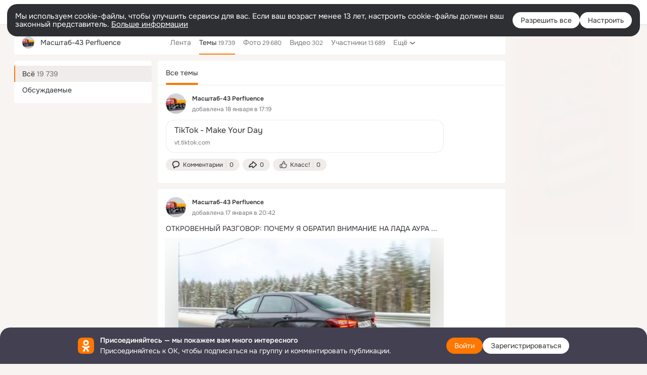

--- FILE ---
content_type: text/html;charset=UTF-8
request_url: https://ok.ru/masshtab43/topics
body_size: 42343
content:
<!DOCTYPE html>
<html class="user webkit mac-chrome nottouch small-toolbar mail-ext-toolbar-disabled __ui-theme_colors-update __ui-theme_enabled __ui-theme_light __is-layout-v1 __optimize-mobile-inp" prefix="og: http://ogp.me/ns# video: http://ogp.me/ns/video# ya: http://webmaster.yandex.ru/vocabularies/" lang="ru" data-initial-state-id="anonymGroupForum" data-use-hook-activator="1" data-stat-id="09e0a68f-f3bc-480d-8954-b2c636c958cf" data-client-state="ms:0;dcss:0;mpv2:1;dz:0" data-network-errors=""><head><!-- META START --><meta http-equiv="Content-Type" content="text/html; charset=UTF-8"></meta><meta http-equiv="X-UA-Compatible" content="IE=edge"></meta><title>Масштаб-43   Perfluence — Темы | OK.RU</title><meta http-equiv="Cache-Control" content="no-cache"></meta><meta http-equiv="Pragma" content="no-cache"></meta><meta http-equiv="Expires" content="Mon, 26 Jul 1997 05:00:00 GMT"></meta><meta name="referrer" content="origin"></meta><meta name="referrer" content="no-referrer-when-downgrade"></meta><meta name="viewport" content="width=1024"></meta><meta name="skype_toolbar" content="skype_toolbar_parser_compatible"></meta><meta name="title" content="Масштаб-43   Perfluence — Темы | OK.RU"></meta><meta name="description" content="Темы группы Масштаб-43   Perfluence в Одноклассниках"></meta><link rel="canonical" href="https://ok.ru/group/56614040305697/topics"></link><meta name="application-name" content="OK.RU"></meta><link rel="alternate" href="android-app://ru.ok.android/odnoklassniki/ok.ru/group/56614040305697"></link><link type="application/atom+xml" rel="alternate" href="https://ok.ru/atom-feed/hobby"></link><link type="application/atom+xml" rel="alternate" href="https://ok.ru/atom-feed/collection"></link><link media="only screen and (max-width: 768px)" rel="alternate" href="https://m.ok.ru/group/56614040305697/topics"></link><link rel="image_src" href="https://i.okcdn.ru/i?r=[base64]"></link><meta property="og:title" content="Масштаб-43   Perfluence — Темы | OK.RU"></meta><meta property="og:description" content="Темы группы Масштаб-43   Perfluence в Одноклассниках"></meta><meta property="og:url" content="https://ok.ru/group/56614040305697/topics"></meta><meta property="og:site_name" content="OK.RU"></meta><meta property="og:type" content="organization"></meta><meta property="og:image" content="https://i.okcdn.ru/i?r=[base64]"></meta><meta property="og:image:url" content="http://i.okcdn.ru/i?r=[base64]"></meta><meta property="og:image:secure_url" content="https://i.okcdn.ru/i?r=[base64]"></meta><script type="application/ld+json">{"@context":"https://schema.org","@type":"BreadcrumbList","itemListElement":[{"@type":"ListItem","position":1,"item":{"name":"Главная","@id":"https://ok.ru"}},{"@type":"ListItem","position":2,"item":{"name":"Группы","@id":"https://ok.ru/groups"}},{"@type":"ListItem","position":3,"item":{"name":"Масштаб-43   Perfluence","@id":"https://ok.ru/masshtab43"}}]}</script><!-- META END --><script>try { top.location.toString(); if (top != self) { throw new Error(''); } } catch (e) { top.location = location; }</script><script>if(navigator.sendBeacon){ var data = "a=" +JSON.stringify({ startupData: { headBeacon:1 } }) + "&statId=09e0a68f-f3bc-480d-8954-b2c636c958cf"; var headers = { type: 'application/x-www-form-urlencoded' }; var blob = new Blob([data], headers); navigator.sendBeacon('/gwtlog', blob); }</script><script>var swPath = "/app.js";</script><script>if ('serviceWorker' in navigator) { window.addEventListener('load', function(){ navigator.serviceWorker.register(swPath); }); }</script><script>(function(w,d,s,l,i){w[l]=w[l]||[];w[l].push({'gtm.start': new Date().getTime(),event:'gtm.js'});var f=d.getElementsByTagName(s)[0], j=d.createElement(s),dl=l!='dataLayer'?'&l='+l:'';j.async=true;j.src= 'https://www.googletagmanager.com/gtm.js?id='+i+dl;f.parentNode.insertBefore(j,f); })(window,document,'script','dataLayer','GTM-WFHQQ63');</script><style type="text/css">.hookData { display: none; position: absolute; left: -9999px; }</style><script type="text/javascript">var OK = OK || {}; OK.startupData = OK.startupData || {}; OK.startupData['okHeadStart'] = window.performance.now();</script><link href="//st-ok.cdn-vk.ru/res/css/ncore_dqczfhlr.css" type="text/css" rel="stylesheet" id="lightCoreCss"><link href="//st-ok.cdn-vk.ru/res/css/colors_gzct653y.css" type="text/css" rel="stylesheet"><link href="//st-ok.cdn-vk.ru/res/css/colors.dark_byb9hya0.css" type="text/css" rel="stylesheet"><link href="//st-ok.cdn-vk.ru/res/css/nmain_full_gsbx0k4e.css" type="text/css" rel="stylesheet" id="lightMainCss"><link href="//st-ok.cdn-vk.ru/res/css/nb_brma06lf.css" type="text/css" rel="stylesheet" id="nbCss"><link href="//st-ok.cdn-vk.ru/res/css/nmain_postponed_b33ueg14.css" type="text/css" rel="stylesheet"><link href="//st-ok.cdn-vk.ru/res/css/ncore_postponed_hmjq8l4u.css" type="text/css" rel="stylesheet">
<link href="//i.okcdn.ru" rel="preconnect" crossorigin>
<link href="//dp.okcdn.ru" rel="preconnect" crossorigin>
<link href="//pimg.okcdn.ru" rel="preconnect" crossorigin>
<link href="//st.okcdn.ru" rel="preconnect" crossorigin>
<link href="//i.mycdn.me" rel="preconnect" crossorigin>
<link href="//dp.mycdn.me" rel="preconnect" crossorigin>
<link href="//pimg.mycdn.me" rel="preconnect" crossorigin>
<link href="//st.mycdn.me" rel="preconnect" crossorigin><link href="//st-ok.cdn-vk.ru/res/css/layout_eq1qftsk.css" type="text/css" rel="stylesheet"><link id="css-hacks" type="text/css" href="https://st.okcdn.ru/static/css-hacks/1-0-290/overrides-d7mth5go.css" rel="stylesheet" /><link sizes="16x16" rel="shortcut icon" id="favicon" href="/favicon.ico" type="image/x-icon"></link><link rel="icon" href="/favicon.svg" type="image/svg+xml"></link><link sizes="16x16" rel="icon" href="/res/i/logo_ok_16-r23.png" type="image/png"></link><link sizes="32x32" rel="icon" href="/res/i/logo_ok_32-r23.png" type="image/png"></link><link sizes="42x42" rel="icon" href="/res/i/logo_ok_42-r23.png" type="image/png"></link><link rel="apple-touch-icon" href="/res/i/apple-touch-icon_180-r.png"></link><script type="text/javascript">OK.startupData['odklCssGo'] = window.performance.now() - OK.startupData['okHeadStart'];</script><script src="/res/js/cdnFailover_4CP7LGRS.js"></script><script>OK.initCdnFailover({"mainCdn":"https://st-ok.cdn-vk.ru/","fallbackCdn":"//st.okcdn.ru/","responseThreshold":5,"cookieName":"fbCdn","cookieVersion":1,"maxCookieAge":"86400","autoRefresh":true,"logType":["DETECT","SWITCH_TO_FALLBACK"],"ignorePaths":[]}, '09e0a68f-f3bc-480d-8954-b2c636c958cf');</script><script type="text/javascript">var pageCtx={0:0,regJsSrc:"res/js/scriptReg_n9opvjtd.js",giftsJsSrc:"res/js/scriptGifts_lq4o6kpi.js",textareaJsSrc:"res/js/textarea_coic2mq7.js",photoUploaderJsSrc:"res/js/photoUploader_ncxx4nwz.js",abstractHooksSrc:"res/js/abstractHooks_dnvxknvg.js",bottomJsSrc:"res/js/scriptBottom_h4t6y3sm.js",promoAppJsSrc:"res/js/scriptPromoApp_bigrfbkd.js",appEditJsSrc:"res/js/scriptAppEditForm_hplvycpm.js",cdnNodeSrc:"static/cdn/cdn.js?timestamp=1769068103342",gwtHash:"e9319a77T1768817667271",isAnonym:true,path:"/masshtab43/topics",state:"st.cmd=anonymGroupForum&amp;st.gid=56614040305697&amp;st.actualtopics=off",staticResourceUrl:"//st-ok.cdn-vk.ru/",youlaApps:"youla,youla_test,sport2018,youla_stage,pandao,masters,get-ok-back-in-games"};</script>
<script src="//st-ok.cdn-vk.ru/res/js/require-2.1.11_kyyqpj4q.js"></script><script src="//st-ok.cdn-vk.ru/res/js/tracerPlaceholder_chnrkzcc.js"></script><script crossorigin="" onload="this.setAttribute('data-loaded', 'true')" src="//st-ok.cdn-vk.ru/res/js/polyfillsModern_mx8ooaq7.js" id="polyfills-modern-script" type="module"></script><script nomodule="" onload="this.setAttribute('data-loaded', 'true')" src="//st-ok.cdn-vk.ru/res/js/polyfills_cknco4yg.js" id="polyfills-script"></script><script src="//st-ok.cdn-vk.ru/res/js/classic_huf3w47m.js"></script><script>(function(m,e,t,r,i,k,a) { m[i]=m[i] || function() { (m[i].a = m[i].a || []).push(arguments); }; m[i].l = 1 * new Date(); k = e.createElement(t), a = e.getElementsByTagName(t)[0], k.async = 1, k.id = "metrica-script"; k.src = r, a.parentNode.insertBefore(k,a); })(window, document, "script", "https://mc.yandex.ru/metrika/tag.js", "ym"); window.ymCounterId = 87663567; ym("87663567", "init", { clickmap: true, trackLinks: true, accurateTrackBounce: true });</script><noscript><div><img src="https://mc.yandex.ru/watch/87663567" alt="" style="position:absolute; left:-9999px;"></div></noscript><script>(function (d, w, id) { if (d.getElementById(id)) return; var ts = d.createElement("script"); ts.type = "text/javascript"; ts.async = true; ts.id = id; ts.src = "https://top-fwz1.mail.ru/js/code.js"; var f = function () { var s = d.getElementsByTagName("script")[0]; s.parentNode.insertBefore(ts, s); }; if (w.opera == "[object Opera]") { d.addEventListener("DOMContentLoaded", f, false); } else { f(); } })(document, window, "tmr-code"); window._tmrCounterId = 87663567; var _tmr = window._tmr || (window._tmr = []);</script><noscript><div><img src="https://top-fwz1.mail.ru/counter?id=87663567;js=na" alt="Top.Mail.Ru" style="position:absolute;left:-9999px;"></div></noscript><link fetchpriority="AUTO" rel="stylesheet" href="//st-ok.cdn-vk.ru/res/react/components_cb329a77.css" type="text/css"></link><link fetchpriority="AUTO" rel="stylesheet" href="//st-ok.cdn-vk.ru/res/react/layers_layer-arrow-button_6f20a833.css" type="text/css"></link><link fetchpriority="AUTO" rel="stylesheet" href="//st-ok.cdn-vk.ru/res/react/layers_layer-close-button_bcd28378.css" type="text/css"></link><link fetchpriority="AUTO" rel="stylesheet" href="//st-ok.cdn-vk.ru/res/react/search_toolbar-search_885abbab.css" type="text/css"></link><link fetchpriority="AUTO" rel="stylesheet" href="//st-ok.cdn-vk.ru/res/react/layers_layer-loader_7b30f27c.css" type="text/css"></link><link fetchpriority="AUTO" rel="stylesheet" href="//st-ok.cdn-vk.ru/res/react/auth-login_auth-login-popup_78535c44.css" type="text/css"></link><link fetchpriority="AUTO" rel="stylesheet" href="//st-ok.cdn-vk.ru/res/react/auth-login_auth-login-banner_c47c58fd.css" type="text/css"></link><link fetchpriority="AUTO" as="script" rel="preload" href="//st-ok.cdn-vk.ru/res/js/storage_mfz9olal.js"></link><link fetchpriority="AUTO" as="script" rel="preload" href="//st-ok.cdn-vk.ru/res/js/NewsFetchCoordinator_k5efdfyr.js"></link><link fetchpriority="AUTO" as="script" rel="preload" href="//st-ok.cdn-vk.ru/res/js/HookActivator_f36d65yb.js"></link><link fetchpriority="AUTO" as="script" rel="preload" href="//st-ok.cdn-vk.ru/res/js/GwtExperimentsCfg_g93c6dn5.js"></link><link fetchpriority="AUTO" as="script" rel="preload" href="//st-ok.cdn-vk.ru/res/js/screens_hv6rcwzj.js"></link><link fetchpriority="AUTO" as="script" rel="preload" href="//st-ok.cdn-vk.ru/res/js/PackageRegistry_klpu9ibn.js"></link><link fetchpriority="AUTO" as="script" rel="preload" href="//st-ok.cdn-vk.ru/res/js/AjaxNavigationLog_oxmn9133.js"></link><link fetchpriority="AUTO" as="script" rel="preload" href="//st-ok.cdn-vk.ru/res/js/stringUtils_o0ehtgie.js"></link><link fetchpriority="AUTO" as="script" rel="preload" href="//st-ok.cdn-vk.ru/res/js/cookie_n3q7bswl.js"></link><link fetchpriority="AUTO" as="script" rel="preload" href="//st-ok.cdn-vk.ru/res/js/vanilla_i4ia9ln0.js"></link><link fetchpriority="AUTO" as="script" rel="preload" href="//st-ok.cdn-vk.ru/res/js/environment_n9tcq4ka.js"></link><link fetchpriority="AUTO" as="script" rel="preload" href="//st-ok.cdn-vk.ru/res/js/StatLogger_muj86wqu.js"></link><link fetchpriority="AUTO" as="script" rel="preload" href="//st-ok.cdn-vk.ru/res/js/GwtConfig_i86bns5w.js"></link><link fetchpriority="AUTO" as="script" rel="preload" href="//st-ok.cdn-vk.ru/res/js/pts_n020lgvf.js"></link><link fetchpriority="AUTO" as="script" rel="preload" href="//st-ok.cdn-vk.ru/res/js/dateTimeUtils_h6d11sjo.js"></link><script type="text/javascript">window.inline_resources = {};
window.inline_resources.pms={};
window.inline_resources.pms['tracerConfiguration']={"data":"{\"diffHtmlMaxShowedLengthPart\":300,\"isOutputReactDiffHtmlToConsoleEnabled\":false,\"diffHtmlViewedPart\":0.3,\"logHTMLErrorsComponentList\":[\"image-layer\",\"auth-login-banner\",\"fixed-promo-banner\",\"video-upload-block\",\"video-search-result\",\"video-navigation-block\",\"video-search-input\",\"recommendations-block\",\"groups-join-component\",\"group-author\",\"portal-search\",\"anonym-content-search\",\"toolbar-search\",\"anonym-main-menu\",\"anonym-user-head\",\"anonym-user-root\",\"alternative-content-block\",\"ads-manager-table\",\"posting-form-dropdown\",\"layer-close-button\",\"photo-settings\",\"layer-arrow-button\",\"hybrid-feed-filter\",\"today-page\"]}","$Hash$":"1271023923"};
window.inline_resources.pms['accessibilityConfiguration']={"data":"{\"isA11yHeadingEnabled\":true,\"isRoleOnIconEnabled\":true,\"isInvisibleHeadingEnabled\":true,\"isElementsSemanticOrderEnabled\":true,\"isTextInLabelForSearchInputsEnabled\":true,\"isAriaLabelOnInteractiveElementsEnabled\":true,\"isAccessibleToolbarEnabled\":true,\"isRoleOnButtonEnabled\":true,\"areAccessibleTabMenusEnabled\":true,\"areSemanticTagsWithRolesEnabled\":true,\"areAccessibleDropDownMenusEnabled\":true,\"areAccessibleModalsEnabled\":true}","$Hash$":"1545906457"};
window.inline_resources.pms['layoutConfiguration']={"data":"{\"iconsInRightColumnDisabled\":true,\"isRedesignCommonComponent\":true,\"isRedesignLoader\":true}","$Hash$":"1129174152"};
window.inline_resources.pms['loginPopupConfig']={"data":"{\"isEnabled\":true,\"getSupportLink\":\"/dk?cmd=PopLayer\\u0026st.layer.cmd=PopLayerHelpFeedback\\u0026st.layer.categorynew=UNKNOWN\\u0026st.layer.subcategory=UNKNOWN\\u0026st.layer.origin=LOGIN\",\"vkidAppId\":\"7525058\",\"getPopupTextByAction\":{\"Reaction\":\"intent-reaction\",\"Group_Likes\":\"intent-group-likes\",\"Video_Report\":\"intent-video-report\",\"Music_Comment\":\"intent-music-comment\",\"Group_Reshares_Count\":\"intent-group-reshares-count\",\"Video_More\":\"intent-video-more\",\"Video_Save\":\"intent-video-save\",\"ContentSearch_PlayMusic\":\"intent-content-search-play-music\",\"Hobby_AddPost\":\"intent-hobby-add-post\",\"Group_Links\":\"intent-group-links\",\"Video_Reshares\":\"intent-video-reshares\",\"User_Videos\":\"intent-user-videos\",\"User_SeeMusic\":\"intent-user-see-music\",\"User_SeeGroups\":\"intent-user-see-groups\",\"User_Gifts\":\"intent-user-gifts\",\"User_Photos\":\"intent-user-photos\",\"User_SendMoney\":\"intent-user-send-money\",\"Group_Reshare\":\"intent-group-reshare\",\"User_Friends\":\"intent-user-friends\",\"User_Comment\":\"intent-user-comment\",\"User_Add\":\"intent-user-add\",\"Hobby_Complain\":\"intent-hobby-complain\",\"Group_Comment\":\"intent-group-comment\",\"Music_Play\":\"intent-music-play\",\"Video_Comments\":\"intent-video-comments\",\"Discovery_LoadMore\":\"intent-discovery-load-more\",\"Group_Report\":\"intent-group-report\",\"Video_Upload\":\"intent-video-upload\",\"Video_Comment\":\"intent-video-comment\",\"User_Subscriptions\":\"intent-user-subscriptions\",\"User_Report\":\"intent-user-report\",\"ContentSearch_Survey\":\"intent-content-search-survey\",\"Video_StartOnline\":\"intent-video-start-online\",\"User_SendGift\":\"intent-user-send-gift\",\"Video_Likes\":\"intent-video-likes\",\"Hobby_Bookmark\":\"intent-hobby-bookmark\",\"Games_Play\":\"intent-game-play\",\"Group_Like\":\"intent-group-like\",\"User_EnterGroup\":\"intent-user-enter-group\",\"User_Subscribe\":\"intent-user-subscribe\",\"Default\":\"intent-common\",\"Hobby_Like\":\"intent-hobby-like\",\"User_Apps\":\"intent-user-apps\",\"Hobby_Share\":\"intent-hobby-share\",\"Hobby_Subscribe\":\"intent-hobby-subscribe\",\"User_PlayMusic\":\"intent-user-play-music\",\"User_Subscribers\":\"intent-user-subscribers\",\"Group_Enter\":\"intent-group-enter\",\"Gifts_Send\":\"intent-gifts-send\",\"Gifts_Choose\":\"intent-gifts-choose\",\"User_Profile\":\"intent-user-profile\",\"User_Adverts\":\"intent_user_adverts\",\"User_Statuses\":\"intent-user-statuses\",\"Discussion_Like\":\"intent-discussion-like\",\"Hobby_AddQAPost\":\"intent-hobby-add-qa-post\",\"User_Feed\":\"intent-user-feed\",\"User_Write\":\"intent-user-write\"},\"getAuthLocationPrefixByStateIdMap\":{\"anonymUserFriendVideo\":\"anonym.sign_in\",\"anonymMusicCollection\":\"anonym.sign_in\",\"anonymSearchResult\":\"anonym.sign_in\",\"anonymContentSearch\":\"anonym.sign_in\",\"anonymFriendAltGroup\":\"anonym.sign_in\",\"anonymAppMain\":\"anonym.sign_in\",\"anonymHobbySearch\":\"anonym.sign_in\",\"anonymHobbyTutorials\":\"anonym.sign_in\",\"anonymMusicArtist\":\"anonym.sign_in\",\"anonymFriendRestricted\":\"anonym.sign_in\",\"anonymGroup\":\"anonym.sign_in\",\"anonymHobbyOriginalTutorials\":\"anonym.sign_in\",\"anonymGroupPhotos\":\"anonym.sign_in\",\"anonymHobby\":\"anonym.sign_in\",\"anonymFriendSubscribers\":\"anonym.sign_in\",\"anonymMusicAlbum\":\"anonym.sign_in\",\"anonymGroupAlbums\":\"anonym.sign_in\",\"anonymFriendMusic\":\"anonym.sign_in\",\"anonymHobbyArticles\":\"anonym.sign_in\",\"anonymGroupCatalog\":\"anonym.sign_in\",\"anonymGroupVideoAll\":\"anonym.sign_in\",\"anonymVideo\":\"anonym.sign_in\",\"anonymFriendProfile\":\"anonym.sign_in\",\"anonymFriendFriend\":\"anonym.sign_in\",\"anonymGroupForum\":\"anonym.sign_in\",\"anonymFriendStatuses\":\"anonym.sign_in\",\"anonymMusicTrack\":\"anonym.sign_in\",\"anonymGroupMembers\":\"anonym.sign_in\",\"anonymMain\":\"home\",\"anonymHobbyQuestions\":\"anonym.sign_in\",\"anonymGiftsCatalog\":\"anonym.sign_in\",\"anonymHobbyMainPopular\":\"anonym.sign_in\",\"anonymHobbyEvents\":\"anonym.sign_in\",\"anonymFriendMain\":\"anonym.sign_in\",\"discoveryAnonim\":\"anonym.sign_in\",\"anonymAppsShowcaseHD\":\"anonym.sign_in\",\"anonymFriendPhotos\":\"anonym.sign_in\",\"anonymFriendAdverts\":\"anonym.sign_in\",\"anonymFriendSubscriptions\":\"anonym.sign_in\"},\"getAuthLocationPostfixByFormContentTypeMap\":{\"CALL_TO_ACTION\":\"cta\",\"LOGIN_FORM_GIFTS\":\"login_form.gifts\",\"LOGIN_FORM_FRIEND\":\"login_form.friend\",\"SOC_LOGIN_FORM\":\"soc_login_form\",\"USER_LIST\":\"user_list\",\"LOGIN_FORM_OFFER_RESTORE_DIALOG\":\"login_form.offer_restore_dialog\",\"LOGIN_FORM_GAMES\":\"login_form.games\",\"LOGIN_FORM_BUSINESSMANAGER\":\"login_form.businessmanager\",\"CLIENT_LOGIN_FORM_REACT\":\"client_login_form_react\",\"CHOOSE_USER_VKC_REVOKE_NUMBER_DIALOG\":\"choose_user_vkc.revoke_number_dialog\",\"USER_LIST_REMOVE_DIALOG\":\"user_list.remove_dialog\",\"LOGIN_FORM_GROUP\":\"login_form.group\",\"LOGIN_FORM_VIDEO\":\"login_form.video\",\"LOGIN_FORM_CONTENT_SEARCH\":\"login_form.content_search\",\"QR_CODE\":\"qr_code\",\"LOGIN_FORM_MUSIC\":\"login_form.music\",\"LOGIN_FORM_HOBBY\":\"login_form.hobby\",\"LOGIN_FORM_APPS\":\"login_form.apps\",\"OFFER_BIND_PROFILE\":\"offer_bind_profile\",\"CHOOSE_USER_VKC\":\"choose_user_vkc\",\"CLIENT_LOGIN_FORM\":\"client_login_form\",\"LOGIN_FORM_HELPFAQ\":\"login_form.helpfaq\",\"LOGIN_FORM\":\"login_form\",\"LOGIN_FORM_VIDEOCALLS\":\"login_form.videocalls\",\"LOGIN_FORM_USERS_SEARCH\":\"login_form.users_search\"},\"isSocialButtonTooltipEnabled\":false,\"isBlockFormSubmitUntilLoaded\":false,\"isScriptForHandleEventsBeforeReact\":true,\"isShowAsSecondLineInSocialWidget\":true,\"isLoginFormContrastRedesign\":false,\"isQrCodeLoginEnabled\":true,\"getQrCodeRequestInterval\":1000,\"checkTimeout\":\"3000000\",\"isSequentialLoginEnabled\":false,\"wrongPasswordLimit\":3,\"getSupportLinkVkConnect\":\"/dk?cmd=PopLayer\\u0026st.layer.cmd=PopLayerHelpFeedback\\u0026st.layer.dCategory=on\\u0026st.layer.dProblem=on\\u0026st.layer.hCategory=off\\u0026st.layer.categorynew=LOGIN\\u0026st.layer.recrtype=password\\u0026st.layer.anonymForm=on\\u0026st.layer.categoryValue=UNKNOWN\\u0026st.layer.subcategory=VKCONNECT\\u0026st.layer.origin=CONFLICT_VKCONNECT\\u0026st.layer.dSubject=on\\u0026st.layer.hSubject=off\",\"useFormForProfile\":true,\"useFormForProfileAjax\":false,\"clickRepeatsEnabled\":true,\"isVkidLogopassEnabled\":true,\"isVkidHeadsEnabled\":false,\"isVkIdRegistrationEnabled\":false,\"isAuthPopupRedesign2023\":true,\"logSavedUsersCount\":true}","$Hash$":"1400448948"};
window.inline_resources.pms['testId']={"data":"{\"enabled\":true}","$Hash$":"1694064573"};
window.inline_resources.pts={};
window.inline_resources.pts['accessibility.ui']={"$Hash$":"3845554910464","spin.status":"Загрузка..."};
window.inline_resources.pts['media-layer-close']={"$Hash$":"3845588268544","close":"Закрыть"};
window.inline_resources.pts['media-layer-arrows']={"forward-video":"Следующее видео","$Hash$":"3845638716416","back-video":"Предыдущее видео","back":"Предыдущая публикация","forward":"Следующая публикация"};
window.inline_resources.pts['accessibility']={"user-config-email-phone-used":"Подтверждение профиля","heading.leftColumn.userPage":"Информация о профиле","heading.switchFeed":"Рекомендации","user-skills-settings":"Бизнес-профиль","link_to_feed":"Перейти к посту","test_item":"Тестовое слово","user-profile-settings-mrb":"Публичность","aria.label.button.shared_album_view":"Просмотрели","business-profile-merchant-registration-application":"Прием платежей в ОК","heading.additionalFeatures":"Дополнительные возможности","aria.label.button.pin":"Вас отметили","aria.label.button.close":"Закрыть","aria.label.photoCard.link":"Фото","aria.label.open.mediatopic.link":"Открыть топик","aria.label.open":"Открыть","heading.photos":"Ваши фото","heading.modal":"Модальное окно","video.nextBanner":"Следующий баннер","heading.myfriends":"Ваши друзья","aria.label.feed.image.open":"Открыть картинку","group-tags":"Ключевые слова","my-friends":"Мои друзья","middle_column_menu":"Меню в средней колонке","portal":"По порталу","heading.filter":"Фильтр","user-config-password-enter-phone":"Подтверждение профиля","heading.mainFeed":"Основная лента","aria.label.button.remove.story":"Удалить элемент истории","heading.breadcrumbs":"Навигационная цепочка","aria.label.open.photo.link":"Открыть фотографию","user-location-history":"История посещений","user-config-email-enter-code":"Подтверждение профиля","all-subscriptions":"Подписки пользователя [owner]","altCloseImage":"Закрыть","ui.spin.status":"Загрузка...","progressbar_photo":"Статус загрузки фото","aria.label.clear_field":"Очистить поле","user-config-password-enter-code":"Подтверждение профиля","biz-apps-all":"Все приложения ","heading.gifts":"Подарки","aria.label.component.reactions.like":"Поставить класс","go_to_profile":"Перейти в запомненный профиль","user-config-email-enter-email-code":"Подтверждение профиля","video.scrollTop":"К верху страницы","aria.label.button.comment_like":"Оценили комментарий","all-friends":"Друзья пользователя [owner]","aria.label.button.dailyphoto_view":"Просмотрели","remove_remembered_profile":"Удалить профиль из запомненных","user-config-password-phone-used":"Подтверждение профиля","aria.label.online.status.mobile":"Онлайн с телефона","aria.label.button.comment_like_on_behalf_of_group":"Оценили комментарий","aria.label.album.link":"Открыть альбом","user-config-password-revoke-phone":"Подтверждение профиля","movie_duration":"Продолжительность видео","aria.label.button.comment_group_mention":"Упомянули","aria.label.component.reactions.unlike":"Снять класс","heading.rightColumn":"Правая колонка","anonym_header_logo_link":"На страницу авторизации","aria.label.button.challenge_join":"Присоединились","attach":"Прикрепить","close":"Закрыть","user-photo":"Мои фото","aria.label.button.dailyphoto_vote":"Проголосовали","top_menu":"Верхнее меню","user-notifications-config":"Уведомления и оповещения","heading.aside":"Левая колонка","anonym_footer_menu":"Меню в подвале сайта со списком сервисов","user-config-oauth-mrb":"Сторонние приложения","user-groups":"Мои группы","photo-count":"Одно фото из [count]","heading.leftColumn":"Левая колонка","alt-photo":"Фото","main-feed":"Лента","progressbar_main":"Статус загрузки страницы","user-gifts-settings":"Подарки и платные функции","hide":"Скрыть блок","aria.label.movieCardRedesigned.link":"Смотреть","discovery":"Рекомендации","heading.menu":"Меню","guests-page":"Гости","$Hash$":"3845723131648","turn-to-right":"Следующий элемент","app-showcase":"Игры","video.previousBanner":"Предыдущий баннер","link.open.marathon":"Открыть марафон","left_column_menu":"Меню в левой колонке с разделами","gifts-main":"Подарки","aria.label.button.comment_reshare":"Поделились комментарием","heading.postingForm":"Форма публикации","business-profile-merchant-registration-promotion":"Данные продавца","biz-apps-mine":"Мои приложения","aria.label.button.answer":"Ответили","send-comment":"Отправить комментарий","user-config-password":"Пароль","aria.label.searchLine.close":"Отменить","aria.label.button.show_password":"Посмотреть пароль","logo":"Лого","user-video-settings":"Видео","user-config-email-enter-email":"Подтверждение профиля","count-photos":"[item] фото из [count]","user-config-email-confirm-phone-enter":"Подтверждение профиля","user-photo-settings":"Фото","aria.label.button.poll":"Проголосовали","heading.additionalColumn":"Дополнительная колонка","heading.stub":"Заглушка","search-main":"Поиск","aria.label.button.subscription":"Подписались","payments-main":"Денежные переводы","heading.portlet":"Портлет","aria.label.button.reminder":"Напомнили","aria.label.button.qr_code_auth":"Войти по QR-коду","go_to_group_name":"Перейти в группу [groupName]","business-profile-settings":"Моя страничка","scrollTop":"Прокрутить вверх","aria.label.button.hide_password":"Скрыть пароль","aria.label.online.status.messenger":"Онлайн в мессенджере","heading.feed":"Фид","user-config-email-enter-phone":"Подтверждение профиля","choose-emoji":"Выбрать смайлик","discovery.join-group":"Присоединиться к группе","all-subscribers":"Подписчики пользователя [owner]","link.open.gift":"Сделать подарок","heading.feeds":"Лента постов","user-messages-new-settings":"Сообщения","heading.video":"Видео","aria.label.button.pin_group":"Группу отметили","heading.aboutUser":"Подробная информация о профиле","aria.label.button.pin_comment":"Комментарий закрепили","aria.label.button.sympathy":"Понравилось","aria.label.button.moderation":"Заблокирован модерацией","aria.label.button.comment":"Прокомментировали","aria.label.button.like":"Нравится","video.close":"Закрыть","blacklist-settings":"Черный список","turn-to-left":"Предыдущий элемент","video.banner":"Видеобаннер","aria.label.button.user_topic_views":"Просмотрели","ads-manager":"Рекламный кабинет","aria.label.button.reshare":"Поделились","user-config-email-revoke-phone":"Подтверждение профиля","aria.label.button.photowall_view":"Просмотрели","aria.label.online.status":"Онлайн","discovery.like-component":"Мне нравится","aria.label.onlineIcon":"Онлайн","user-config-mrb":"Основные настройки","aria.label.button.comment_mention":"Упомянули","aria.label.promoAvatarRightColumnPortlet.link":"Новая рамка","heading.portlet.FriendsPromoBannerPortlet":"Дополнительные возможности поиска друзей и включение функции «Невидимка»","biz-apps-main":"Приложения","link.open.game":"Открыть игру","discovery.dislike-component":"Мне не нравится","user-config-password-confirm-phone":"Подтверждение профиля","group-search-filter":"Поиск","video.autoplay":"Автовоспроизведение"};
window.inline_resources.pts['auth-login-banner']={"anonymGroupsMsg":"Присоединяйтесь к ОК, чтобы находить группы по вашим интересам.","$Hash$":"3845559212800","anonymGroupMsg":"Присоединяйтесь к ОК, чтобы подписаться на группу и комментировать публикации.","anonymUserProfileMsg":"Присоединяйтесь к ОК, чтобы посмотреть больше фото, видео и найти новых друзей.","title":"Присоединяйтесь — мы покажем вам много интересного","anonymUserSearchMsg":"Присоединяйтесь к ОК, чтобы посмотреть больше интересных публикаций и найти новых друзей.","anonymVideoMsg":"Присоединяйтесь к ОК, чтобы посмотреть больше интересных видео и найти новых друзей.","anonymGamesMsg":"Присоединяйтесь к ОК, чтобы попробовать новые игры.","enter":"Войти","anonymContentSearchMsg":"Присоединяйтесь к ОК, чтобы посмотреть больше интересных публикаций и найти новых друзей.","anonymGiftsMsg":"Присоединяйтесь к ОК, чтобы отправить открытку друзьям.","anonymMusicMsg":"Присоединяйтесь к ОК, чтобы послушать музыку и сохранить песни в своём профиле.","register":"Зарегистрироваться"};
window.inline_resources.pts['auth-login-popup']={"intent-group-like":"Чтобы поставить класс, войдите в ОК","button-enter-short":"Войти","intent-user-gifts":"Чтобы посмотреть подарки пользователя, войдите в ОК.","intent-video-likes":"Чтобы узнать, кто ставил классы, войдите в ОК.","intent-content-search-play-music":"Чтобы прослушать песню, войдите в ОК.","seq-login-button-continue":"Продолжить","login_or_reg":"или","qrcode.heading":"Вход по QR-коду","restore.description":"Кажется, что вы не можете ввести правильный телефон, почту или пароль. Хотите восстановить ваш аккаунт?","intent-music-comment":"Чтобы оставить комментарий, войдите в ОК.","captcha_empty":"Введите проверочный код","intent-video-comments":"Чтобы посмотреть комментарии, войдите в ОК.","phone-will-be-revoked":"Номер занят","intent-user-enter-group":"Чтобы вступить в эту группу, войдите в ОК.","qrcode.button.tooltip":"Войти по QR-коду","intent-user-videos":"Чтобы посмотреть видео этого пользователя, войдите в ОК.","intent-user-subscriptions":"Чтобы посмотреть подписки этого пользователя, войдите в ОК.","intent-group-comment":"Чтобы оставить комментарий, войдите в ОК.","intent-user-reshare":"Чтобы поделиться публикацией, войдите в ОК.","intent-user-play-music":"Чтобы прослушать песню, войдите в ОК.","seq-login-form-title-enter":"Вход в профиль ОК","intent-game-play":"Чтобы поиграть в эту игру, войдите в ОК.","intent-video-more":"Чтобы узнать больше о видео, войдите в ОК.","popup-title":"Вход в ОК","intent-user-friends":"Чтобы посмотреть друзей этого пользователя, войдите в ОК.","intent-user-report":"Чтобы пожаловаться на этого пользователя, войдите в ОК.","tab-bind-profile":"Привязать профиль","intent-video-bookmark":"Чтобы добавить видео в закладки, войдите в ОК.","label-login":"Телефон или адрес эл. почты","captcha_refresh":"Показать другой код","anonymWriteMessageToGroupLayerText":"Чтобы написать сообщение в эту группу, войдите в ОК.","agreement-link-label":"регламентом","intent-hobby-add-post":"Чтобы рассказать о своём увлечении, войдите в ОК","intent-content-search-survey":"Чтобы участвовать в опросе, войдите в ОК.","intent-video-upload":"Чтобы загрузить видео, войдите в ОК.","auth-login-popup.login_or_reg":"или","intent-video-start-online":"Чтобы запланировать трансляцию, войдите в ОК.","add-profile":"Добавить профиль","intent-hobby-subscribe":"Чтобы подписаться на этого автора, войдите в ОK","intent-hobby-bookmark":"Чтобы добавить в закладки, войдите в ОК","qrcode.article-aria-label":"Окно для авторизации по QR-коду","not-my-profile":"Нет, это не мой профиль","button.enter.to.profile":"Войти в профиль","intent-group-report":"Чтобы пожаловаться на эту группу, войдите в ОК.","intent-user-send-money":"Чтобы перевести деньги этому пользователю, войдите в ОК.","qrcode.img-alt":"Изображение QR-кода для сканирования","intent-user-profile":"Чтобы подробнее посмотреть профиль этого пользователя, войдите в ОК.","intent-user-write":"Чтобы написать сообщение этому пользователю, войдите в ОК.","profile-delete-desc":"Чтобы войти в профиль после удаления, потребуется ввести логин и пароль","add-user-title":"Добавить \u003Cbr\u003E профиль","tab-profiles-new":"Аккаунты","profile-delete-article-aria":"Окно подтверждения удаления сохраненного профиля","intent-user-subscribe":"Чтобы подписаться на этого пользователя, войдите в ОК.","intent-group-likes":"Чтобы узнать, кто ставил классы, войдите в ОК.","delete-profile":"Удалить из списка","intent-group-links":"Чтобы посмотреть все ссылки на группы, войдите в ОК.","forgot-password":"Не получается войти?","intent-user-comment":"Чтобы оставить комментарий, войдите в ОК.","login-with-footer":"Войти через","create-new-profile":"Создать новый профиль","intent-video-save":"Чтобы добавить видео в закладки, войдите в ОК.","intent-gifts-send":"Чтобы отправить открытку друзьям, войдите в ОК.","captcha_invalid":"Неверный проверочный код","intent-user-statuses":"Чтобы посмотреть ленту этого пользователя, войдите в ОК.","button.continue.login.process":"Продолжить","qrcode.open-camera":"Откройте камеру телефона и отсканируйте этот QR-код","intent-group-reshares":"Чтобы посмотреть, кто поделился, войдите в ОК","seq-login-button-enter":"Войти в профиль","return":"Вернуться","profiles-subtitle":"Чтобы войти, нажмите на фото или имя","register":"Зарегистрироваться","pp-link-label":"политикой конфиденциальности","intent-user-see-groups":"Чтобы посмотреть группы этого пользователя, войдите в ОК.","$Hash$":"3845804338688","phone-will-be-revoked-description":"Этот номер записан на другого пользователя OK. Если вы хотите перевести номер на себя, нажмите Подтвердить. ","intent-user-subscribers":"Чтобы посмотреть подписчиков этого пользователя, войдите в ОК.","header-landing-small-text":"Вход","error-message.unknown":"Что-то пошло не так. Попробуйте позже.","login_saved-fail":"Данные для входа устарели. Введите логин и пароль","intent-group-reshare":"Чтобы поделиться публикацией, войдите в ОК.","button-enter":"Войти в Одноклассники","intent-discussion-like":"Чтобы поставить класс на комментарий, войдите в ОК","wrong-password-text":"Кажется, что вы не можете ввести правильный логин или пароль","profiles-title":"Недавно входили с этого компьютера","revoke-phone":"Подтвердить","intent-group-reshares-count":"Чтобы посмотреть, кто поделился, войдите в ОК","intent_user_adverts":"Чтобы посмотреть все товары этого пользователя, войдите в ОК.","vk-bind-text":"Привязать профиль","intent-group-bookmark":"Чтобы добавить в закладки, войдите в ОК","intent-video-watch-later":"Чтобы смотреть отложенные видео, войдите в ОК.","my-profile-button":"Да, это мой профиль","intent-gifts-choose":"Чтобы выбрать открытку, войдите в ОК.","intent-video-skip-movie":"Чтобы убрать видео из рекомендаций, войдите в ОК.","qrcode.button":"Вход по QR-коду","intent-user-photos":"Чтобы посмотреть фотографии этого пользователя, войдите в ОК.","intent-video-reshares":"Чтобы посмотреть, с кем делились публикацией, войдите в ОК.","tab-enter":"Вход","intent-reaction":"Чтобы поставить реакцию, войдите в ОК","qrcode.go-link":"Перейдите по открывшейся ссылке","intent-music-play":"Чтобы послушать музыку, войдите в ОК.","vk-connection-already-binded":"Этот профиль уже связан с другим профилем ВКонтакте. Если вы считаете, что так быть не должно, обратитесь в Службу поддержки.","label-password":"Пароль","tab-profiles":"Список профилей","contact-owner-header-text":"Это ваш профиль?\nЕсли это ваш профиль, вы можете добавить его в VK ID.","intent-group-enter":"Чтобы вступить в эту группу, войдите в ОК.","intent-hobby-add-qa-post":"Чтобы задать вопрос, войдите в ОК","password_empty":"Введите пароль","can-not-enter":"Не получается войти?","qrcode.digest-aria-label":"Код для авторизации по QR-коду","intent-user-send-gift":"Чтобы отправить подарок этому пользователю, войдите в ОК.","apple-bind-notification-text":"Выберите профиль, в который вы хотите входить с помощью Apple ID, или создайте новый","support":"Служба поддержки","qrcode.button-text":"QR-код","user-avatar-add":"Другой профиль","apple-bind-notification-text-login":"Войдите в свой профиль, который вы хотите связать с Apple ID, или создайте новый","no-profile":"Нет профиля в Одноклассниках?","close-layer":"Закрыть","intent-user-add-seqlogin":"Чтобы подружиться с этим пользователем, войдите в\u0026nbsp;ОК","intent-hobby-like":"Чтобы поставить класс, войдите в ОК","profile-delete-header":"Удалить профиль из списка?","profiles-delete-subtitle":"Убрать этот профиль из быстрого доступа?","intent-user-feed":"Чтобы посмотреть все публикации этого пользователя, войдите в ОК.","seq-login-form-title-password":"Введите пароль","register-notice":"Нажимая «Зарегистрироваться», Вы соглашаетесь с [link] и [pplink]","intent-user-see-music":"Чтобы послушать музыку этого пользователя, войдите в ОК.","intent-video-comment":"Чтобы оставить комментарий, войдите в ОК.","intent-hobby-share":"Чтобы поделиться, войдите в ОК","intent-user-apps":"Чтобы посмотреть приложения пользователя, войдите в ОК.","profile-delete-button":"Удалить","restore.button":"Восстановить","label-captcha":"Проверочный код","intent-groups-enter":"Чтобы вступить в эту группу, войдите в ОК.","restore":"Восстановить профиль","tab-bind-profile-login":"Войдите в свой профиль, который вы хотите связать с Apple ID, или создайте новый","intent-common":"Чтобы сделать это, войдите в ОК.","label-social-enter":"Войти через соц. сети","user-avatar-add-new":"Войти в другой аккаунт","restore.heading":"Восстановить аккаунт?","seq-login-label-login-with":"Вход с помощью","intent-user-add":"Чтобы подружиться с этим пользователем, войдите в ОК.","intent-games-play":"Чтобы поиграть в эту игру, войдите в ОК.","qrcode.confirm-login":"Сверьте код авторизации с тем, что указан ниже и подтвердите вход","login_empty":"Введите логин, телефон или почту","intent-discovery-load-more":"Чтобы увидеть больше рекомендаций, войдите в ОК.","profile-delete-img-alt":"Аватар удаляемого сохраненного профиля","intent-video-report":"Чтобы пожаловаться на видео, войдите в ОК.","profiles-delete-title":"Убрать из быстрого доступа","profile-delete-cancel":"Отмена","intent-hobby-complain":"Чтобы пожаловаться на публикацию, войдите в ОК","errors-password-wrong-seqlogin":"Неверно указан логин и/или пароль"};
</script>
</head><body class="h-mod" data-cdn="true" data-module="LogClicks" data-uic="true" data-l="siteInteractionScreen,anonymGroupForum,stateParams,{&quot;stateId&quot;:&quot;anonymGroupForum&quot;},siteInteraction,1,siteInteractionUid,A"><div class="h-mod" data-module="NavigationHandler"></div><toast-manager data-cfg="tracerConfiguration" data-css="components_cb329a77.css" data-require-modules="OK/ToastManagerEventBuses" data-startup-modules="vendors_96c0234e.js,core-client_357f7844.js,components_71632cb5.js" server-rendering="true" data-bundle-name="toast-manager" class="h-mod toast-manager" data-attrs-types="{}" data-module="react-loader" data-react="toast-manager_51b3f8d0.js"><template style="display:none"></template><section aria-label="Notifications alt+T" tabindex="-1" aria-live="polite" aria-relevant="additions text" aria-atomic="false"></section></toast-manager><div class="h-mod" data-module="ToastManager"></div><bdui-events-adapter data-cfg="tracerConfiguration" data-css="components_cb329a77.css" data-require-modules="OK/BduiEventBuses" data-startup-modules="vendors_96c0234e.js,core-client_357f7844.js,components_71632cb5.js" server-rendering="true" data-bundle-name="bdui-events-adapter" class="h-mod bdui-events-adapter" data-attrs-types="{}" data-module="react-loader" data-react="bdui-events-adapter_56c3c85.js"><template style="display:none"></template></bdui-events-adapter><noscript><iframe src="https://www.googletagmanager.com/ns.html?id=GTM-WFHQQ63" width="0" style="display:none;visibility:hidden" height="0"></iframe></noscript><div class="h-mod" data-module="css-loader" data-url="//st-ok.cdn-vk.ru/res/css/smiles_ltz7o0bl.css"></div><div id="__mf_stub" style="display:none;"></div><div id="__h5hOnly" style="display:none;"></div><div id="_html5audioTest" style="display:none;"></div><div id="__gwt__hd" style="display:none;"></div><div class="h-mod" data-module="PerformanceTimingLogger"></div><div id="hook_Block_Require" class="hookBlock"><script>require.config({"paths":{"REACT/@dzen-sdk/ok-dzen-loader":"res/react/vendor/@dzen-sdk_ok-dzen-loader-1.17.1-amd","REACT/@emotion/is-prop-valid":"res/react/vendor/@emotion_is-prop-valid-1.4.0-amd","REACT/@emotion/memoize":"res/react/vendor/@emotion_memoize-0.9.0-amd","REACT/@ok/bdui-renderer":"res/react/vendor/@ok_bdui-renderer-1.4.0-amd","REACT/react/jsx-runtime":"res/react/vendor/react_jsx-runtime-18.2.0-amd","REACT/react":"res/react/vendor/react-18.2.0-amd","REACT/@ok/common/design-system":"res/react/vendor/@ok_common_design-system-10.7.0-amd","REACT/classnames":"res/react/vendor/classnames-2.5.1-amd","REACT/emoji-regex":"res/react/vendor/emoji-regex-10.3.0-amd","REACT/react-dom":"res/react/vendor/react-dom-18.2.0-amd","REACT/scheduler":"res/react/vendor/scheduler-0.23.2-amd","REACT/react-imask":"res/react/vendor/react-imask-7.6.1-amd","REACT/imask/esm":"res/react/vendor/imask_esm-7.6.1-amd","REACT/imask/esm/imask":"res/react/vendor/imask_esm_imask-7.6.1-amd","REACT/prop-types":"res/react/vendor/prop-types-15.8.1-amd","REACT/react-is":"res/react/vendor/react-is-16.13.1-amd","REACT/object-assign":"res/react/vendor/object-assign-4.1.1-amd","REACT/motion/react":"res/react/vendor/motion_react-12.23.24-amd","REACT/framer-motion":"res/react/vendor/framer-motion-12.23.25-amd","REACT/motion-utils":"res/react/vendor/motion-utils-12.23.6-amd","REACT/motion-dom":"res/react/vendor/motion-dom-12.23.23-amd","REACT/sonner":"res/react/vendor/sonner-2.0.1-amd","REACT/mobx":"res/react/vendor/mobx-4.15.7-amd","REACT/mobx-react":"res/react/vendor/mobx-react-6.3.1-amd","REACT/mobx-react-lite":"res/react/vendor/mobx-react-lite-2.2.2-amd","REACT/@ok/bdui-renderer/dist/bdui-renderer.css":"vendor/@ok_bdui-renderer_dist_bdui-renderer.css-1.4.0.css","REACT/@ok/bdui-renderer/dist/styles/mixins.styl":"res/react/vendor/@ok_bdui-renderer_dist_styles_mixins.styl-1.4.0-amd","REACT/@ok/common":"res/react/vendor/@ok_common-10.7.0-amd","REACT/@ok/common/components":"res/react/vendor/@ok_common_components-10.7.0-amd","REACT/@ok/common/modules":"res/react/vendor/@ok_common_modules-10.7.0-amd","REACT/@ok/common/components.web.css":"vendor/@ok_common_components.web.css-10.7.0.css","REACT/@ok/common/components.mob.css":"vendor/@ok_common_components.mob.css-10.7.0.css","REACT/@ok/common/core":"res/react/vendor/@ok_common_core-10.7.0-amd","REACT/@ok/common/hooks":"res/react/vendor/@ok_common_hooks-10.7.0-amd","REACT/@ok/common/models":"res/react/vendor/@ok_common_models-10.7.0-amd","REACT/@ok/common/utils":"res/react/vendor/@ok_common_utils-10.7.0-amd","REACT/@ok/common/interfaces":"res/react/vendor/@ok_common_interfaces-10.7.0-amd","REACT/@ok/common/design-system.web.css":"vendor/@ok_common_design-system.web.css-10.7.0.css","REACT/@ok/common/design-system.mob.css":"vendor/@ok_common_design-system.mob.css-10.7.0.css","REACT/@ok/common/worklets":"res/react/vendor/@ok_common_worklets-10.7.0-amd","REACT/@ok/common/silver-age-design-system":"res/react/vendor/@ok_common_silver-age-design-system-10.7.0-amd","REACT/@ok/common/silver-age-design-system.web.css":"vendor/@ok_common_silver-age-design-system.web.css-10.7.0.css","REACT/@ok/common/silver-age-design-system.mob.css":"vendor/@ok_common_silver-age-design-system.mob.css-10.7.0.css","REACT/@vk-ecosystem/sdk":"res/react/vendor/@vk-ecosystem_sdk-0.4.8-amd","REACT/crypto-js/enc-base64":"res/react/vendor/crypto-js_enc-base64-4.2.0-amd","REACT/crypto-js/sha256":"res/react/vendor/crypto-js_sha256-4.2.0-amd","REACT/@vk-ecosystem/skvoznoy-odkl":"res/react/vendor/@vk-ecosystem_skvoznoy-odkl-1.1.21-amd","REACT/@vkontakte/vkui":"res/react/vendor/@vkontakte_vkui-7.1.3-amd","REACT/@vkontakte/vkjs":"res/react/vendor/@vkontakte_vkjs-2.0.1-amd","REACT/clsx":"res/react/vendor/clsx-2.1.1-amd","REACT/@vkontakte/icons":"res/react/vendor/@vkontakte_icons-2.169.0-amd","REACT/date-fns":"res/react/vendor/date-fns-4.1.0-amd","REACT/@vkontakte/vkui-floating-ui/core":"res/react/vendor/@vkontakte_vkui-floating-ui_core-Y3JZXKU5-amd","REACT/date-fns/constants":"res/react/vendor/date-fns_constants-4.1.0-amd","REACT/@vkontakte/icons-sprite":"res/react/vendor/@vkontakte_icons-sprite-2.3.1-amd","REACT/@vkontakte/vkui-floating-ui/utils/dom":"res/react/vendor/@vkontakte_vkui-floating-ui_utils_dom-7D7HHSCJ-amd","REACT/@floating-ui/utils":"res/react/vendor/@floating-ui_utils-0.2.9-amd","REACT/@vkontakte/vkui-floating-ui/react-dom":"res/react/vendor/@vkontakte_vkui-floating-ui_react-dom-6JUIYBXQ-amd","REACT/@floating-ui/dom":"res/react/vendor/@floating-ui_dom-1.6.13-amd","REACT/@floating-ui/core":"res/react/vendor/@floating-ui_core-1.6.9-amd","REACT/@floating-ui/utils/dom":"res/react/vendor/@floating-ui_utils_dom-0.2.9-amd","REACT/@vkid/captcha":"res/react/vendor/@vkid_captcha-1.0.3-amd","REACT/@vk-ecosystem/skvoznoy-odkl/dist/index.css":"vendor/@vk-ecosystem_skvoznoy-odkl_dist_index.css-1.1.21.css","REACT/@vkontakte/vkui/dist/vkui.css":"vendor/@vkontakte_vkui_dist_vkui.css-7.1.3.css","REACT/@vkontakte/vkui/dist/components.css":"vendor/@vkontakte_vkui_dist_components.css-7.1.3.css","REACT/@vkontakte/vkui/dist/cssm":"res/react/vendor/@vkontakte_vkui_dist_cssm-7.1.3-amd","REACT/@vkontakte/vkui/dist/cssm/styles/themes.css":"vendor/@vkontakte_vkui_dist_cssm_styles_themes.css-7.1.3.css","REACT/annyang":"res/react/vendor/annyang-2.6.1-amd","REACT/array.prototype.fill":"res/react/vendor/array.prototype.fill-1.0.2-amd","REACT/classnames/index.js":"res/react/vendor/classnames_index.js-2.5.1-amd","REACT/classnames/bind":"res/react/vendor/classnames_bind-2.5.1-amd","REACT/classnames/bind.js":"res/react/vendor/classnames_bind.js-2.5.1-amd","REACT/classnames/dedupe":"res/react/vendor/classnames_dedupe-2.5.1-amd","REACT/classnames/dedupe.js":"res/react/vendor/classnames_dedupe.js-2.5.1-amd","REACT/core":"res/react/vendor/core-KOCNNHAL-amd","REACT/react-dom/client":"res/react/vendor/react-dom_client-18.2.0-amd","REACT/diff":"res/react/vendor/diff-K2JRIP6Y-amd","REACT/motion":"res/react/vendor/motion-12.23.24-amd","REACT/framer-motion/dom":"res/react/vendor/framer-motion_dom-12.23.25-amd","REACT/motion/debug":"res/react/vendor/motion_debug-12.23.24-amd","REACT/framer-motion/debug":"res/react/vendor/framer-motion_debug-12.23.25-amd","REACT/motion/mini":"res/react/vendor/motion_mini-12.23.24-amd","REACT/framer-motion/dom/mini":"res/react/vendor/framer-motion_dom_mini-12.23.25-amd","REACT/motion/react-client":"res/react/vendor/motion_react-client-12.23.24-amd","REACT/framer-motion/client":"res/react/vendor/framer-motion_client-12.23.25-amd","REACT/motion/react-m":"res/react/vendor/motion_react-m-12.23.24-amd","REACT/framer-motion/m":"res/react/vendor/framer-motion_m-12.23.25-amd","REACT/motion/react-mini":"res/react/vendor/motion_react-mini-12.23.24-amd","REACT/framer-motion/mini":"res/react/vendor/framer-motion_mini-12.23.25-amd","REACT/party-js":"res/react/vendor/party-js-2.2.0-amd","REACT/react/jsx-dev-runtime":"res/react/vendor/react_jsx-dev-runtime-18.2.0-amd","REACT/react-dom/server":"res/react/vendor/react-dom_server-18.2.0-amd","REACT/react-dom/server.browser":"res/react/vendor/react-dom_server.browser-18.2.0-amd","REACT/react-dom/server.node":"res/react/vendor/react-dom_server.node-18.2.0-amd","REACT/react-dom/profiling":"res/react/vendor/react-dom_profiling-18.2.0-amd","REACT/react-dom/test-utils":"res/react/vendor/react-dom_test-utils-18.2.0-amd","REACT/resize-observer-polyfill":"res/react/vendor/resize-observer-polyfill-1.5.1-amd"}});</script><script src="//st-ok.cdn-vk.ru/res/js/require-conf-f9667bfe2aa2781b105e506a9216ee3e.js"></script><script>require.config({"enforceDefine":"false","waitSeconds":0,"map":{"*":{"PTS":"noext!/web-api/pts","OK/messages2/app":"MSG/bootstrap","OK/messages2/toolbar-button":"MSG/bootstrap","OK/messages2/layer":"MSG/bootstrap","OK/MSG/bootstrap":"MSG/bootstrap","OK/alf":"OK/alf2","OK/dailyphoto-model":"dailyphoto-model","OK/dailyphoto-slider":"dailyphoto-slider","OK/dailyphoto-archive":"dailyphoto-archive","OK/dailyphoto-reactions":"dailyphoto-reactions","OK/dailyphoto-autoplay":"dailyphoto-autoplay","OK/dailyphoto/dailyphoto-model":"dailyphoto-model","OK/dailyphoto/dailyphoto-slider":"dailyphoto-slider","OK/dailyphoto/dailyphoto-archive":"dailyphoto-archive","OK/dailyphoto/dailyphoto-reactions":"dailyphoto-reactions","OK/dailyphoto/dailyphoto-autoplay":"dailyphoto-autoplay","OK/dailyphoto/dailyphoto-avatar":"dailyphoto-avatar","OK/dailyphoto/dailyphoto-reshare":"dailyphoto-reshare","OK/adsManager/InputRange":"OK/InputRange","ok-video-player":"one-video-player"}},"paths":{"youtube":"https://www.youtube.com/iframe_api?noext","chromecast":"//st.okcdn.ru/static/hf/cast-sender-v1/cast_sender","adman":"//ad.mail.ru/static/admanhtml/rbadman-html5.min","candy":"//hls.goodgame.ru/candy/candy.min","okVideoPlayerUtils":"//st.okcdn.ru/static/MegaPlayer/10-12-1/okVideoPlayerUtils.min","OK/photowall":"//st.okcdn.ru/static/hf/2018-04-28/photowall","OK/utils/md5":"//st.okcdn.ru/res/js/app/utils/md5","b/messages2":"//st.okcdn.ru/static/messages/1-10-15/messages/bootstrap","b/messages2notifier":"//st.okcdn.ru/static/messages/1-10-15/messages/notifier","MSG":"//st.okcdn.ru/static/messages/res","MSG/bootstrap":"//st.okcdn.ru/static/messages/res/bootstrap-1-10-15","music":"//st.okcdn.ru/static/music","music/bootstrap":"//st.okcdn.ru/static/music/bootstrap.web-1-0-9-1757496654922","OK/MusicTrack":"//st.okcdn.ru/static/music/MusicTrack-12-05-2025-hf","quasi-state":"//st.okcdn.ru/static/dailyphoto/1-12-8/quasi-state/quasi-state","dailyphoto-model":"//st.okcdn.ru/static/dailyphoto/1-12-8/dailyphoto-model/dailyphoto-model","dailyphoto-layer":"//st.okcdn.ru/static/dailyphoto/1-12-8/dailyphoto-layer/dailyphoto-layer","dailyphoto-slider":"//st.okcdn.ru/static/dailyphoto/1-12-8/dailyphoto-slider/dailyphoto-slider","dailyphoto-archive":"//st.okcdn.ru/static/dailyphoto/1-12-8/dailyphoto-archive/dailyphoto-archive","dailyphoto-reactions":"//st.okcdn.ru/static/dailyphoto/1-12-8/dailyphoto-reactions/dailyphoto-reactions","dailyphoto-autoplay":"//st.okcdn.ru/static/dailyphoto/1-12-8/dailyphoto-autoplay/dailyphoto-autoplay","dailyphoto-avatar":"//st.okcdn.ru/static/dailyphoto/1-12-8/dailyphoto-avatar/dailyphoto-avatar","dailyphoto-reshare":"//st.okcdn.ru/static/dailyphoto/1-12-8/dailyphoto-reshare/dailyphoto-reshare","mrg/ads":"//r.mradx.net/img/2D/6DC085","one-video-player":"//st.okcdn.ru/static/one-video-player/0-3-34/one-video-player","OK/DzenLoaderV2":"//st.okcdn.ru/static/hf/2024-09-10-DzenLoaderV2/DzenLoaderV2","OK/react/ReactInitializer":"//st.okcdn.ru/res/js/ReactInitializer-obv7i3u8","OK/EventsCalendarScroll":"//st.okcdn.ru/static/music/res/assets/EventsCalendarScroll-DgWIcgIC"},"config":{"FileAPI":{"staticPath":"//st.okcdn.ru/static/fileapi/2-0-3n18/","imageOrientation":true},"OK/messages/MessagesLayer":{"tns":"//www.tns-counter.ru/V13a****odnoklassniki_ru/ru/UTF-8/tmsec=odnoklassniki_site/"},"OK/cookieBanner":{"expireDate":"Tue, 19 Jan 2038 03:14:07 UTC"},"okVideoPlayerUtils":{"noComscore":true},"OK/messages/MessagesToolbarButton":{"url":"wss://testproxy2.tamtam.chat/websocket"}},"shim":{"youtube":{"exports":"YT"},"chromecast":{"exports":"navigator"},"candy":{"exports":"Candy"},"mrg/ads":{"exports":"MRGtag"}},"bundles":{"b/messages2notifier":["OK/messages2/push"]}}); require.config({"config":{"OK/react-loader":{"retryRequireLoad":3,"alwaysUndefOnError":true}}});require.config({"map":{"*":{"OK/alf":"OK/alf2"}}});require.config({"map":{"*":{"OK/DzenLoader":"OK/DzenLoaderV2"}}});require.config({"map":{"*":{"PTS/messaging.client":"noext!/web-api/pts/messaging.client","PTS":"//st-ok-pts.cdn-vk.ru/web-api/pts"}}});</script><script>require.config({ baseUrl: '//st-ok.cdn-vk.ru/', config: { 'OK/react/ReactResourceResolver': { baseUrl: '//st-ok.cdn-vk.ru/res/react/', separatelyDeployedAppsBaseUrl: '//st-ok.cdn-vk.ru/', defaultAppVersion: 'latest', } } });</script><script>require(['OK/HookActivator'], function(HookActivator) { HookActivator.preActivate(HookActivator.Strategy.HIGHEST); });</script><script>requirejs.onError = function handleRequireError(eo) { 'use strict'; /** * глушим ошибку от библиотеки motion, которая вызывает в рантайме require * https://github.com/motiondivision/motion/issues/3126#issuecomment-2913756579 */ if (eo.message.includes("@emotion/is-prop-valid")) { return; } if (OK.fn.isDebug()) { console.error(eo); } else { OK.Tracer.error(eo); } /** * @param {Error} err */ function parse(err) { var /** @type {string} */ s = '\n', /** @type {RegExp} */ re = /(^|@)\S+\:\d+/, /* FIREFOX/SAFARI */ /** @type {RegExp} */ alt = /\s+at .*(\S+\:\d+|\(native\))/, /* CHROME/IE */ /** @type {string} */ res; if (err.stack.match(alt)) { /* Use alt */ re = alt; } res = err.stack .split(s) .filter(function (line) { return !!line.match(re); }) .join(s); return err + s + res; } var /** @type {Object} */ err = eo.originalError || eo, /** @type {Object} */ r = requirejs.s.contexts._, /** @type {string} */ clob = '', /** @type {string} */ info = '', /** @type {object} */ context = '', /** @type {string[]} */ deps = []; if (eo.requireMap) { context = r.registry[eo.requireMap.id]; deps = context.depMaps.map(function (item) { return item.id; }); info = (context.factory.name || 'anonymous') + ',[' + deps + ']'; /* Function code */ clob = 'Executing ' + context.factory + '\n'; } else { info = eo.requireType + ',[' + eo.requireModules + ']'; } if (err.stack) { clob += parse(err); } else { clob += err + '\n@' + info; } OK.logger.clob('rjs', clob, info, err.name); if (Array.isArray(eo.requireModules)) { eo.requireModules.forEach(function (path) { if (path.indexOf('/res/react') !== -1) { sendReactError(path); } }); } function sendReactError(reactPath) { var clob = 'message=' + err.message + '\n' + 'requireType=' + eo.requireType + '\n' + 'requireModules=' + eo.requireModules.toString() + '\n' + 'stack=' + err.stack; var tagName = reactPath.split('.')[0].split('_')[1]; if (!tagName) { tagName = reactPath; } OK.logger.clob('react-error', clob, tagName, 'react-module-error'); } };</script></div><div id="hook_Block_AppTracer" class="hookBlock"><script>require(['OK/TracerService'], function (module) { module.default.init({"crashToken":"R6AClvRIjAuEzTGz9KZiHE2e3MJRa6Y4vKsyjotnwsS0","buildNumber":"1.1.200","userStatId":"09e0a68f-f3bc-480d-8954-b2c636c958cf","environment":"prod","userId":"0","modules":["LOG","ERROR"],"ignoreErrors":["one-video-player","chrome-extension","ad.mail.ru"],"nonFatalErrors":["ok_ads_in_apps","https://yandex.ru/ads/system/context.js","Failed to register a ServiceWorker","Internal error","Requested device not found","The request is not allowed","NetworkError","network error","Failed to fetch","Load failed","Failed to load"]}); });</script></div><script>require(['OK/wld']);</script><div id="hook_Block_HeadCustomCss" class="hookBlock"><style type="text/css"></style><div class="h-mod" data-module="safe-css-loader" data-url="https://st.okcdn.ru/static/css-hacks/1-0-290/overrides-d7mth5go.css" data-link-id="css-hacks"></div></div><div id="hook_Block_PopLayerPhoto" class="hookBlock"></div><div id="video_all"><div id="hook_Block_PopLayerVideo" class="hookBlock"><div class="hookData h-mod"><script type="text/javascript">OK.loader.use(["OKCustomJs"], function() {OK.Layers.remove("video_player");});</script></div></div><div id="hook_Block_MiniVideoPlayer" class="hookBlock"></div><div id="hook_Block_VideoVitrinaPopup" class="hookBlock"></div><div id="hook_Block_VideoStreamer" class="hookBlock"></div></div><div id="hook_Block_PopLayerMediaTopic" class="hookBlock"><div class="media-layer __process-transparent" role="dialog" aria-modal="true" data-modal-name="mtLayer" tabindex="-1" id="mtLayer"><div class="media-layer_hld"><div onclick="OK.stop(event);" class="media-layer_l"><layer-arrow-button data-cfg="testId,tracerConfiguration" data-css="components_cb329a77.css,layers_layer-arrow-button_6f20a833.css" data-l10n="media-layer-arrows" isleft="true" data-startup-modules="vendors_96c0234e.js,core-client_357f7844.js,components_71632cb5.js" server-rendering="true" data-bundle-name="layers_layer-arrow-button" class="h-mod layers_layer-arrow-button" data-attrs-types="{&quot;isLeft&quot;:&quot;boolean&quot;,&quot;isAutoplayLayer&quot;:&quot;boolean&quot;}" data-module="react-loader" data-react="layers_layer-arrow-button_38776e38.js"><template style="display:none"></template><div class="main__8dnvl tooltip__zb2c9" data-uikit-old="TooltipBase"><div class="wrap__8dnvl"><div class="js-mlr-block arrow-wrapper arrow-wrapper__zb2c9" id="mtLayerBackReact" data-l="t,mtLayerBack" data-tsid="media-topic-layer-back-button"><div class="arw-clean arw-clean__zb2c9"><span class="icon__ijkqc __size-24__ijkqc icon__zb2c9" name="24/ico_back_big_24" size="24" data-icon-name="24/ico_back_big_24"><svg viewBox="0 0 24 24" xmlns="http://www.w3.org/2000/svg">
<path fill-rule="evenodd" clip-rule="evenodd" d="M14.056 2.5993l-8.45902 8.53c-.504.51-.503 1.32.003 1.83l8.45802 8.47c.507.51 1.331.51 1.839.01.507-.51.508-1.33.001-1.84l-7.54402-7.56 7.54702-7.6c.505-.51.502-1.34-.007-1.84-.509-.51-1.333-.51-1.838 0z" class="svg-fill"/>
</svg></span></div></div></div><div role="tooltip" class="tooltip__8dnvl __right__8dnvl __hide__8dnvl exit-done__8dnvl"><div class="container__8dnvl container-left__zb2c9 __free__8dnvl"><div class="content__8dnvl __text-ellipsis__8dnvl">Предыдущая публикация</div><div class="arrow__8dnvl"></div></div></div></div></layer-arrow-button></div><div onclick="OK.stop(event);" class="media-layer_c js-mlr-block"><div class="mlr js-video-scope" id="mtLayerMain"><div id="hook_Block_MediaTopicLayerBody" class="hookBlock"></div></div></div><div class="media-layer_r"><div class="js-mlr-block"><div class="fixed-top-wrapper h-mod __clean" id="scrollToTopMtLayer" data-height="50" data-container="mtLayer" data-module="FixedTopBock"><button class="scroll-arrow __svg __dark __small" aria-label="Прокрутить вверх" tsid="fixed-top-block_button_11b2f9"><svg class="svg-ic svg-ico_up_16" viewBox="0 0 16 16"><path fill-rule="evenodd" clip-rule="evenodd" d="m8.5 4.14.11.07 5.98 4.57a1 1 0 1 1-1.22 1.59L8 6.27l-5.37 4.1a1 1 0 0 1-1.21-1.6l5.97-4.56.1-.06.02-.01.05-.03.11-.04h.01l.01-.01.05-.02.1-.02h.04L7.93 4h.2l.07.02.05.01.06.02h.01a.9.9 0 0 1 .18.08Z" class="svg-fill" />
</svg></button></div></div><layer-arrow-button data-cfg="testId,tracerConfiguration" data-css="components_cb329a77.css,layers_layer-arrow-button_6f20a833.css" data-l10n="media-layer-arrows" isleft="false" data-startup-modules="vendors_96c0234e.js,core-client_357f7844.js,components_71632cb5.js" server-rendering="true" data-bundle-name="layers_layer-arrow-button" class="h-mod layers_layer-arrow-button" data-attrs-types="{&quot;isLeft&quot;:&quot;boolean&quot;,&quot;isAutoplayLayer&quot;:&quot;boolean&quot;}" data-module="react-loader" data-react="layers_layer-arrow-button_38776e38.js"><template style="display:none"></template><div class="main__8dnvl tooltip__zb2c9" data-uikit-old="TooltipBase"><div class="wrap__8dnvl"><div class="js-mlr-block arrow-wrapper arrow-wrapper__zb2c9" id="mtLayerForwardReact" data-l="t,mtLayerForward" data-tsid="media-topic-layer-forward-button"><div class="arw-clean arw-clean__zb2c9"><span class="icon__ijkqc __size-24__ijkqc icon__zb2c9" name="24/ico_right_big_24" size="24" data-icon-name="24/ico_right_big_24"><svg viewBox="0 0 24 24" xmlns="http://www.w3.org/2000/svg">
    <path fill-rule="evenodd" clip-rule="evenodd" d="M9.945 21.4l8.459-8.53c.504-.51.503-1.32-.003-1.83L9.943 2.57a1.306 1.306 0 0 0-1.839-.01 1.303 1.303 0 0 0-.001 1.84l7.544 7.56-7.547 7.6c-.505.51-.502 1.34.007 1.84.509.51 1.333.51 1.838 0z" class="svg-fill"/>
</svg></span></div></div></div><div role="tooltip" class="tooltip__8dnvl __left__8dnvl __hide__8dnvl exit-done__8dnvl"><div class="container__8dnvl container-right__zb2c9 __free__8dnvl"><div class="content__8dnvl __text-ellipsis__8dnvl">Следующая публикация</div><div class="arrow__8dnvl"></div></div></div></div></layer-arrow-button><layer-close-button data-cfg="testId,tracerConfiguration" data-css="components_cb329a77.css,layers_layer-close-button_bcd28378.css" data-l10n="media-layer-close" data-startup-modules="vendors_96c0234e.js,core-client_357f7844.js,components_71632cb5.js" server-rendering="true" data-bundle-name="layers_layer-close-button" class="h-mod layers_layer-close-button" data-attrs-types="{}" data-module="react-loader" data-react="layers_layer-close-button_380cfe3a.js"><template style="display:none"></template><button type="button" class="button-clean__0wfyv js-mlr-block js-mlr-close close-button__70s8k" data-tsid="media-topic-layer-close-button" data-l="t,mtLayerClose" aria-label="Закрыть"><div class="main__8dnvl" data-uikit-old="TooltipBase"><div class="wrap__8dnvl"><span class="icon__ijkqc __size-32__ijkqc close-button-icon__70s8k" name="ico_close_thin_16" size="32" data-icon-name="ico_close_thin_16"><svg viewBox="0 0 16 16" xmlns="http://www.w3.org/2000/svg">
<path fill-rule="evenodd" clip-rule="evenodd" d="M6.4 8l-5.3 5.3c-.5.5-.5 1.2 0 1.7s1.2.5 1.7 0L8 9.7l5.3 5.3c.5.5 1.3.5 1.7 0 .5-.5.5-1.2 0-1.7L9.8 8l5.3-5.3c.5-.5.5-1.3 0-1.7-.4-.5-1.2-.5-1.7 0L8.1 6.3 2.8 1C2.3.5 1.6.5 1 1c-.5.4-.5 1.2 0 1.7L6.4 8z" class="svg-fill"/>
</svg></span></div><div role="tooltip" class="tooltip__8dnvl __left__8dnvl __hide__8dnvl exit-done__8dnvl"><div class="container__8dnvl container__70s8k __free__8dnvl"><div class="content__8dnvl __text-ellipsis__8dnvl">Закрыть</div><div class="arrow__8dnvl"></div></div></div></div></button></layer-close-button><div class="media-layer_banners js-mlr-block"><div class="media-layer_banners_cnt"><div id="hook_Block_ActiveTopicsLayer" class="hookBlock"></div><div id="hook_Block_AnonymMediaTopicLayerAd" class="hookBlock"><div class="hookData"></div><div id="AnonymMediaTopicLayerAdConfig" data-everyNDisplay="2" data-place="ANONYM_MEDIA_LAYER_BANNER"></div></div></div></div></div></div><div class="media-layer_va"></div></div></div><div id="hook_Block_BodySwitcher" class="hookBlock"><div id="hook_Block_UtilBlock" class="hookBlock"><img id="__odkl_aid" class="hookData" src="data:," alt=""></div><div class="hookData"><div id="hook_Cfg_GwtLoggerCfg"><!--{"gwtLogAggregatePeriod":15000,"gUO":["error","msg.typing"],"isGwtLogEnabled":true,"gwtLogOperationsDisabled":[],"isGwtLogStackTraceNum":0,"onBeforeUnloadEnabled":true,"sendOnShowHide":true,"gwtClobOperations":["musicclob.error","messagesLayer","phoneValidationError","error","clob","music","calls","react-error","modules-error","undefined-error","gwt-error","photoLayer-logError","imageLayer-logError","music.runtime.error","adBannerError","promo.feed.11"],"gwtRawOperations":["photo.gif","postingformjs"],"gSTO":["BannerProxy"],"isGwtLogClobEnabled":true,"gwtLogOperations":["messaging","discussions","error","uncaught","notificationauth","videochat","videochatfp","share","pins","clickphotogetlink","musicusage","musicerror","mfe","photo","join","toolbarperformancenim","musicalpresents","present","messages","invitation","inline-comments","suggestionperformance","flash","searchsuggest","musageduration","dynamic-user-load","notifications","postingform","postingformjs","osn","omnicaching","musicrender","musicnoflash","vpl","vpal","search","reveal","poll","mtl","feed","mediatopic","appnotreaction","video","stt","ta","closeable_hook","mcdn","layerManager","mtlayer","appsstats","traceimg","mtplace","jsfeatures","attach","sb","html5","toolbarperformancedisc","mt","asm","click","bday","amsg","push","giftFront","ad","adBannerError","adScriptErrorData","ntf","banner","ads-websdk","GoRec","GoStat","GoSearch","musicclob","capture","faq_feedback","maps","stickyPromoLink","groups","seen","userexperience","ajaxrequestdatatime","feedbackLayer","recovery","messagesLayer","StickerSuggester","nb_error","nb_success","messages-perf","friendStream","growl","new-banners","rb-sync","FAPI","WidgetVideoAdv","msg","webpush","framerate","altFramerate","longtask","react","helpFeedbackForm","searchEntity","searchLocation","searchCard","searchQuery","searchPosition","searchAction","entityId","searchActionTarget","immortalRegiment","challengeContentStream","challenge-content-stream","mall","dnd","PVADV","ui_usage_stat_click","ui_usage_stat_cssload","ui_usage_stat_mousemove","GSW","music","constructor_question_first_answer","constructor_question_second_answer","Skrepochka","VideoAdvLog-1100113920","oldscripts","searchScope","loader","pf_head_cp","right-column-v2","externalMusic","pts","fileapi","smilehelper","GSB","banner.place","startupData","firstInteractive","nav-stat","gdpr_cmp","super-geo-gmaps","dailyphoto","vha_banner_v2","calls","react-error","modules-error","undefined-error","gwt-error","react-render-success","react-render-try","react-init-try","banner-refresh-v2","newUserOp","photoLayer-logError","imageLayer-logError","abp-wl","app","one","dating","flow","support_chat_feedback","like_alt","nps","posting-log","layer","fixed","promo","UrlExtension_JS","ShortLinkHook_JS","metrics","allClicks","modules","toolbarLogoGrowl","dzen","polyfillsLoaded","externalUserIdSync","logInit","navigationToolbar-today_page-growl","formHooks","collection","ds-components","ds-components-new","ds-components-old","client.error","client","render-react-app"]}--></div><div id="hook_Cfg_NavigationProgressCfg"><!--{}--></div><div id="hook_Cfg_GwtExperimentsCfg"><!--{"removeUrlExtension":false,"modulesLoggingEnabled":true,"softReload":true,"removeShortLinkHook":false,"alertClientErrorBlackListByPlace":["client.error"],"modulesLoggingPattern":"^(?!.*(ok\\/pts!|ok\\/pms!|web-api\\/|react)).*$","removeFormHooks":false,"alertClientErrorBlackListByOperation":[]}--></div><div id="BanData" class="h-mod" data-module="banners/bannerNew/hooks/BannerNavigationDataProviderHookJs"><!--{"inv":false,"checkViewportThreshold":0.5,"blocks":" ViewportHeightAwareBanner LeftApplicationsBannerBlock RecommendedAppsBannerBlock AnonymFeed EmergedFooterBanner ForthColumnTopBanner FullScreenBanner DiscussionsCfg MessagesAdsPanel RbSyncBlock AppAdPanelBlock RbSyncGoogleBlock AppMainFooterBannerBlock MiniGameMainFooterBannerBlock AppInterstitialBannerRBlock AnonymLeftColumnAd AnonymRightColumnAd AnonymMediaTopicLayerAd ","slotInv":true,"state":"anonymGroupForum"}--></div><div id="hook_Cfg_BannerConfig"><!--{"nogwt":false,"ce":true,"applicationBannerSlots":{"discussionsTop":532},"dre":false,"timeouts":{"timeout.slot350":60,"timeout.MessagesAdsPanel":60,"timeout.discussionsBanner":60,"timeout.ViewportHeightAwareBanner":60,"transition.default":true,"timeout.default":0,"timeout.ForthColumnTopBanner":60,"timeout.slot4246":60},"adm":{"adfTransportUrl":"https://ad.mail.ru/adf/","maxLatency":500,"heartbeatDelay":150,"url":"https://ad.mail.ru/adq/","concurrency":1,"adqEnabled":true}}--></div></div><div id="topPanel" class="topPanel" data-module=""><div id="hook_Block_Header" class="hookBlock"><div class="toolbar __anonym __global-search-redesign"><div data-l="registrationContainer,anonym.toolbar" data-force="false" class="toolbar_decor"><div class="toolbar_c portal-headline__left"><div class="toolbar_logo-w"><a data-l="t,logo" aria-label="На страницу авторизации" tsid="toolbar_logo" class="toolbar_logo" id="nohook_logo_link" href="/"><div class="toolbar_logo_img"></div></a></div><div class="anon-tb-item-container"><div role="button" class="anon-tb-item search-tb"><div class="toolbar_search __over_notification __redesigned __mini" data-l="t,search" id="toolbar_search"><div class="toolbar_search__hb"><span class="toolbar_search__hl">Свернуть поиск</span><span data-action="collapse" class="toolbar_search__hbi"><svg class="svg-ic svg-ico_right_16" viewBox="0 0 16 16">
<path fill-rule="evenodd" clip-rule="evenodd" d="M5.15511 12.7698l4.733-4.77996-4.731-4.75c-.39-.39-.388-1.03.003-1.42.391-.39 1.024-.39 1.414 0l5.43199 5.46c.388.39.389 1.02.002 1.41L6.57611 14.1698c-.388.4-1.022.4-1.414.01-.392-.39-.396-1.02-.007-1.41z" class="svg-fill"/>
</svg></span></div><toolbar-search data-require-modules="OK/BduiActionsResolver,OK/StatLogger,OK/ToolbarSearchEventBuses,OK/VoiceAssistantEventBuses,OK/theme" mini="true" data-startup-modules="vendors_96c0234e.js,core-client_357f7844.js,components_71632cb5.js" load-static="false" data-bundle-name="search_toolbar-search" data-module="ToolbarReact" data-attrs-types="{&quot;global-search-url-base&quot;:&quot;string&quot;,&quot;mini&quot;:&quot;boolean&quot;}" data-cfg="accessibilityConfiguration,currentUser,layoutConfiguration,searchConfiguration,testId,tooltipsConfiguration,tracerConfiguration" data-css="components_cb329a77.css,search_toolbar-search_885abbab.css" data-lazy-loading="true" data-l10n="accessibility,accessibility.ui,app-card,community-card,friends-count,group-card,gs.toolbar,hobby.client,one.app.community.dk.rdk.gui.templates.util,subscribe-on-group,toolbar-search,ts.cards,user-card,user-card-error,user-relations,user.events,video-album-card" global-search-url-base="/dk?st.cmd=anonymGlobalSearch" server-rendering="true" class="h-mod search_toolbar-search" data-react="search_toolbar-search_2fff15de.js"><template style="display:none"></template><form action="/dk" method="get" role="search" aria-label="toolbar"><input type="hidden" name="st.cmd" value="anonymGlobalSearch"/><span data-l="searchCtx,{&quot;action&quot;:&quot;CLICK&quot;\,&quot;target&quot;:&quot;SEARCH_INPUT&quot;\,&quot;location&quot;:&quot;ANON_GLOBAL_SEARCH&quot;}"><span name="24/ico_search_24" size="24" class="icon__ijkqc __size-24__ijkqc ico-search__4nym2" data-icon-name="24/ico_search_24"><svg viewBox="0 0 24 24" xmlns="http://www.w3.org/2000/svg">
<path fill-rule="evenodd" clip-rule="evenodd" d="M16.62 18.0358l3.65 3.646c.39.39 1.02.39 1.41 0 .39-.39.39-1.024 0-1.414l-3.64-3.646c1.23-1.54 1.97-3.493 1.97-5.618 0-4.96499-4.03-8.99599-9-8.99599-4.95998 0-8.98998 4.031-8.98998 8.99599 0 4.966 4.03 8.997 8.98998 8.997 2.12 0 4.07-.735 5.61-1.965zM11.01 4.00781c3.86 0 7 3.135 7 6.99599 0 3.862-3.14 6.997-7 6.997-3.84998 0-6.98998-3.135-6.98998-6.997 0-3.86099 3.14-6.99599 6.98998-6.99599z" class="svg-fill"/>
</svg></span></span><div class="search-wrapper__4nym2 __mini__4nym2 __hidden__4nym2"></div></form></toolbar-search><svg class="svg-ic svg-ico_loader_16 toolbar_search__loading invisible" viewBox="0 0 67 67"><circle cx="33.3" cy="8.3" r="8.3" class="svg-fill" /><circle cx="33.3" cy="58.3" r="8.3" class="svg-fill" style="fill-opacity:0.48"/><path d="M62.2 16.7c2.3 4 0.9 9.1-3 11.4 -4 2.3-9.1 0.9-11.4-3 -2.3-4-0.9-9.1 3.1-11.4 4-2.3 9.1-0.9 11.4 3.1Z"class="svg-fill" style="fill-opacity:0.16"/><path d="M62.2 50c-2.3 4-7.4 5.4-11.4 3.1 -4-2.3-5.3-7.4-3-11.4 2.3-4 7.4-5.3 11.4-3.1 4 2.3 5.3 7.4 3.1 11.4Z"class="svg-fill" style="fill-opacity:0.32"/><path d="M18.9 41.7c2.3 4 0.9 9.1-3.1 11.4 -4 2.3-9.1 0.9-11.4-3 -2.3-4-0.9-9.1 3.1-11.4 4-2.3 9.1-0.9 11.4 3.1Z"class="svg-fill" style="fill-opacity:0.64"/><path d="M18.9 25c-2.3 4-7.4 5.4-11.4 3.1 -4-2.3-5.3-7.4-3-11.4 2.3-4 7.4-5.3 11.4-3.1 4 2.3 5.4 7.4 3.1 11.4Z"class="svg-fill" style="fill-opacity:0.8"/>
</svg></div></div><div data-l="t,vk_ecosystem" data-pixel="https://trk.mail.ru/i/v5fiy3?mt_idfa=%7Bmt_idfa%7D" class="vk_ecosystem_toolbar h-mod" data-module="VkEcosystem"><button aria-expanded="false" aria-label="Сервисы VK" role="button" type="button" class="toolbar_nav_a toolbar_nav_a__vk_ecosystem __a11y" tsid="vk-ecosystem-toolbar_button_1b779d"><span class="toolbar_nav_i_ic"></span></button><div class="toolbar_dropdown __vk_ecosystem"><div class="vk_ecosystem_cnt"><div class="portlet_h_name_t __vk_ecosystem">Сервисы VK</div><div class="grid __vk_ecosystem"><a data-l="t,portal" rel="noindex, nofollow" href="https://trk.mail.ru/c/jqwff1" class="vk-ecosystem-link __portal" target="_blank" tsid="vk-ecosystem-toolbar_link_c98004"><img src="/res/i/vk/svg/Service_Main.svg" alt="" loading="lazy" class="vk-ecosystem-icon"><span class="vk-ecosystem-label">Mail</span></a><a data-l="t,mail" rel="noindex, nofollow" href="https://trk.mail.ru/c/mdjti3" class="vk-ecosystem-link __mail" target="_blank" tsid="vk-ecosystem-toolbar_link_c98004"><img src="/res/i/vk/svg/Mail.svg" alt="" loading="lazy" class="vk-ecosystem-icon"><span class="vk-ecosystem-label">Почта</span></a><a data-l="t,cloud" rel="noindex, nofollow" href="https://trk.mail.ru/c/zmr9n2" class="vk-ecosystem-link __cloud" target="_blank" tsid="vk-ecosystem-toolbar_link_c98004"><img src="/res/i/vk/svg/Cloud.svg" alt="" loading="lazy" class="vk-ecosystem-icon"><span class="vk-ecosystem-label">Облако</span></a><a data-l="t,calendar" rel="noindex, nofollow" href="https://trk.mail.ru/c/tjj123" class="vk-ecosystem-link __calendar" target="_blank" tsid="vk-ecosystem-toolbar_link_c98004"><img src="/res/i/vk/svg/Calendar.svg" alt="" loading="lazy" class="vk-ecosystem-icon"><span class="vk-ecosystem-label">Календарь</span></a><a data-l="t,notes" rel="noindex, nofollow" href="https://trk.mail.ru/c/rc21q1" class="vk-ecosystem-link __notes" target="_blank" tsid="vk-ecosystem-toolbar_link_c98004"><img src="/res/i/vk/svg/Notes.svg" alt="" loading="lazy" class="vk-ecosystem-icon"><span class="vk-ecosystem-label">Заметки</span></a><a data-l="t,calls" rel="noindex, nofollow" href="https://calls.vk.com/" class="vk-ecosystem-link __calls" target="_blank" tsid="vk-ecosystem-toolbar_link_c98004"><img src="/res/i/vk/svg/Calls.svg" alt="" loading="lazy" class="vk-ecosystem-icon"><span class="vk-ecosystem-label">VK Звонки</span></a><a data-l="t,vk_mail" rel="noindex, nofollow" href="https://trk.mail.ru/c/o9z920" class="vk-ecosystem-link __vk_mail" target="_blank" tsid="vk-ecosystem-toolbar_link_c98004"><img src="/res/i/vk/svg/VK_Mail.svg" alt="" loading="lazy" class="vk-ecosystem-icon"><span class="vk-ecosystem-label">VK Почта</span></a><a data-l="t,tv" rel="noindex, nofollow" href="https://trk.mail.ru/c/rotur8" class="vk-ecosystem-link __tv" target="_blank" tsid="vk-ecosystem-toolbar_link_c98004"><img src="/res/i/vk/svg/TV.svg" alt="" loading="lazy" class="vk-ecosystem-icon"><span class="vk-ecosystem-label">ТВ программа</span></a><a data-l="t,weather" rel="noindex, nofollow" href="https://trk.mail.ru/c/n6l9o1" class="vk-ecosystem-link __weather" target="_blank" tsid="vk-ecosystem-toolbar_link_c98004"><img src="/res/i/vk/svg/Weather.svg" alt="" loading="lazy" class="vk-ecosystem-icon"><span class="vk-ecosystem-label">Погода</span></a><a data-l="t,horoscope" rel="noindex, nofollow" href="https://trk.mail.ru/c/edf872" class="vk-ecosystem-link __horoscope" target="_blank" tsid="vk-ecosystem-toolbar_link_c98004"><img src="/res/i/vk/svg/Horoscope_Blue.svg" alt="" loading="lazy" class="vk-ecosystem-icon"><span class="vk-ecosystem-label">Гороскопы</span></a><a data-l="t,sport" rel="noindex, nofollow" href="https://trk.mail.ru/c/wuejf1" class="vk-ecosystem-link __sport" target="_blank" tsid="vk-ecosystem-toolbar_link_c98004"><img src="/res/i/vk/svg/Sport_Blue.svg" alt="" loading="lazy" class="vk-ecosystem-icon"><span class="vk-ecosystem-label">Спорт</span></a><a data-l="t,answers" rel="noindex, nofollow" href="https://trk.mail.ru/c/eefga9" class="vk-ecosystem-link __answers" target="_blank" tsid="vk-ecosystem-toolbar_link_c98004"><img src="/res/i/vk/svg/Answers.svg" alt="" loading="lazy" class="vk-ecosystem-icon"><span class="vk-ecosystem-label">Ответы</span></a><a data-l="t,vkr" rel="noindex, nofollow" href="https://ads.vk.com/promo/firstbonus?utm_source=ok_main&amp;utm_medium=external&amp;utm_campaign=attraction_vkr&amp;utm_content=promo" class="vk-ecosystem-link __vkr" target="_blank" tsid="vk-ecosystem-toolbar_link_c98004"><img src="/res/i/vk/svg/VKR.svg" alt="" loading="lazy" class="vk-ecosystem-icon"><span class="vk-ecosystem-label">VK Реклама</span></a><a data-l="t,lady" rel="noindex, nofollow" href="https://trk.mail.ru/c/znddo7" class="vk-ecosystem-link __lady" target="_blank" tsid="vk-ecosystem-toolbar_link_c98004"><img src="/res/i/vk/svg/Lady.svg" alt="" loading="lazy" class="vk-ecosystem-icon"><span class="vk-ecosystem-label">Леди</span></a><a data-l="t,vk" rel="noindex, nofollow" href="https://trk.mail.ru/c/xyn8o1?mt_campaign=mainvkmail_ok&amp;mt_adset=&amp;mt_network=1" class="vk-ecosystem-link __vk" target="_blank" tsid="vk-ecosystem-toolbar_link_c98004"><img src="/res/i/vk/svg/VK.svg" alt="" loading="lazy" class="vk-ecosystem-icon"><span class="vk-ecosystem-label">ВКонтакте</span></a><a data-l="t,more" rel="noindex, nofollow" href="https://vk.company/ru/projects/" class="vk-ecosystem-link __more" target="_blank" tsid="vk-ecosystem-toolbar_link_c98004"><svg class="svg-ic svg-More vk-ecosystem-icon" viewBox="0 0 48 48">
<path d="M0 24C0 12.6863 0 7.02944 3.51472 3.51472C7.02944 0 12.6863 0 24 0C35.3137 0 40.9706 0 44.4853 3.51472C48 7.02944 48 12.6863 48 24C48 35.3137 48 40.9706 44.4853 44.4853C40.9706 48 35.3137 48 24 48C12.6863 48 7.02944 48 3.51472 44.4853C0 40.9706 0 35.3137 0 24Z" fill="#836656" fill-opacity="0.12"/>
<path fill-rule="evenodd" clip-rule="evenodd" d="M17.0469 22C18.1509 22 19.0469 22.896 19.0469 24C19.0469 25.104 18.1509 26 17.0469 26C15.9429 26 15.0469 25.104 15.0469 24C15.0469 22.896 15.9429 22 17.0469 22ZM24.0469 22C25.1509 22 26.0469 22.896 26.0469 24C26.0469 25.104 25.1509 26 24.0469 26C22.9429 26 22.0469 25.104 22.0469 24C22.0469 22.896 22.9429 22 24.0469 22ZM31.0469 22C32.1509 22 33.0469 22.896 33.0469 24C33.0469 25.104 32.1509 26 31.0469 26C29.9429 26 29.0469 25.104 29.0469 24C29.0469 22.896 29.9429 22 31.0469 22Z" fill="currentColor"/>

</svg><span class="vk-ecosystem-label">Ещё</span></a></div></div></div></div><div class="anon-tb-login"><a data-module="AuthLoginPopup" href="/masshtab43/topics" data-state-params="{&quot;stateId&quot;:&quot;anonymGroupForum&quot;}" data-l="t,login" class="button-pro __small __sec h-mod" tsid="toolbar-anonym-template_link_ac6e50">Войти</a></div></div><div id="scrollTest"><div style="overflow-y: scroll;" id="sc"><div id="sch"></div></div></div><script>OK.scrollBar();</script></div></div></div></div><div class="cookies-agreement-notification h-mod" data-module="cookieBanner"><div class="cookies-agreement-notification__content"><div class="cookies-agreement-notification__message">Мы используем cookie-файлы, чтобы улучшить сервисы для вас. Если ваш возраст менее 13 лет, настроить cookie-файлы должен ваш законный представитель. <a href="https://ok.ru/cookiepolicy" class="totalwhite txtdec_under" target="_blank">Больше информации</a></div><div class="cookies-agreement-notification__actions"><button class="button-pro __solid-white cb_accept js-cb_accept" tsid="cookie-banner_button_2e0c18">Разрешить все</button><button class="button-pro __solid-white cb_setup js-cb_setup" data-url="/dk?st.cmd=anonymGroupForum&amp;st.gid=56614040305697&amp;st.actualtopics=off&amp;cmd=PopLayer&amp;st.layer.cmd=PopLayerSetupCookies" tsid="cookie-banner_button_7bb084">Настроить</button></div></div></div></div><div id="hook_Block_MainContainer" class="hookBlock"><div id="hook_Block_UpdateScriptMessage" class="hookBlock"><script>function scriptsReload() { var xhttp = new XMLHttpRequest(); xhttp.open("POST", "/gwtlog", true); xhttp.setRequestHeader("Content-Type", "application/x-www-form-urlencoded"); var statId = OK.getStatId(); if (statId) { xhttp.setRequestHeader(OK.STAT_ID_HEADER, statId); } xhttp.send('a=' + JSON.stringify({ oldscripts: { reload:1 } })); xhttp.onload = function() { window.location.reload(); }; }</script></div><div id="mainContainer"><div id="hook_Block_MainContentWrapper" class="hookBlock"><div id="ftPush" class="ft-push"><div id="fourthColumnWrapper"><img src="https://st.okcdn.ru/static/pro3/1-0-101/_storage/i/video/holder_alerts_bd_videocard.png" alt="" aria-hidden="true" class="transparent-banner-over-adv __right-column"><div id="hook_Block_AnonymRightColumnAd" class="hookBlock"><div class="h-mod" data-module="StickyBlock" data-sticky-id="AnonymRightColumnAd" data-sticky-container=".AnonymRightColumnAdStickyContainer"></div><div class="h-mod" data-module="banners/BannerClickLog" data-place="ANONYM_RIGHT_BANNER"><div id="AnonymRightColumnAdInner" class=" h-mod layout-sticky-column AnonymRightColumnAdStickyContainer" data-hook-id="AnonymRightColumnAd" data-module="banners/bannerNew/hooks/BannerHookJs" data-params="{&quot;p&quot;:&quot;4246&quot;,&quot;wfpid&quot;:true,&quot;passWidth&quot;:false,&quot;visible&quot;:true,&quot;act&quot;:false,&quot;la&quot;:false,&quot;wdt&quot;:true,&quot;sz&quot;:&quot;20&quot;,&quot;passHeight&quot;:&quot;true&quot;,&quot;wu&quot;:false,&quot;wv&quot;:true,&quot;wsz&quot;:true}" data-place="ANONYM_RIGHT_BANNER" style=""></div></div><div class="hookData" id="__banner_ANONYM_RIGHT_BANNER"></div></div></div><div class="mainContent_w"><div id="hook_Block_MainContent" class="hookBlock"><div class="h-mod" data-module="LoadMainContentHandler" data-modifiers-add="__is-layout-v1" data-modifiers-remove="__is-layout-v2 __is-layout-v3 __is-layout-v4 __is-layout-v5 __with-anonym-left-column-menu __discovery-anonym" data-state-id="anonymGroupForum"></div><div data-l="stateParams,{&quot;stateId&quot;:&quot;anonymGroupForum&quot;}"><div class="h-mod" data-module="metrics/MediascopeTracker" data-core-config="{&quot;pingInterval&quot;:30000,&quot;storageKey&quot;:&quot;ms.state&quot;,&quot;isUserAuthorized&quot;:false,&quot;searchParamsToSend&quot;:{&quot;statid&quot;:&quot;09e0a68f-f3bc-480d-8954-b2c636c958cf&quot;,&quot;platform&quot;:&quot;web&quot;},&quot;typeToId&quot;:{&quot;MESSAGES&quot;:6,&quot;GAMES&quot;:3,&quot;HOBBY&quot;:5,&quot;PLAYER&quot;:8,&quot;OTHER&quot;:7,&quot;VIDEOS&quot;:4,&quot;FEED&quot;:2},&quot;isOldBrowserFormatterEnabled&quot;:true}" data-page-logging-config="{&quot;withPageLogging&quot;:true,&quot;currentStateId&quot;:&quot;anonymGroupForum&quot;,&quot;defaultActivityType&quot;:&quot;OTHER&quot;,&quot;typeToStateId&quot;:{&quot;MESSAGES&quot;:[&quot;userMessagesSettings&quot;],&quot;GAMES&quot;:[&quot;friendApps&quot;,&quot;bizApps&quot;,&quot;bizAppsMine&quot;,&quot;bizAppsUploaded&quot;,&quot;appMain&quot;,&quot;anonymAppMain&quot;,&quot;miniGameMain&quot;,&quot;anonymMiniGameMain&quot;,&quot;appMainDescription&quot;,&quot;appTouch&quot;,&quot;appLegalDisclaimer&quot;,&quot;appEdit&quot;,&quot;appEditBasic&quot;,&quot;vkMiniApp&quot;,&quot;appsShowcaseHD&quot;,&quot;anonymAppsShowcaseHD&quot;,&quot;appsSearchResultHD&quot;],&quot;HOBBY&quot;:[&quot;helpHobbyAgreement&quot;,&quot;hobby&quot;,&quot;anonymHobby&quot;,&quot;hobbyMainPopular&quot;,&quot;anonymHobbyMainPopular&quot;,&quot;hobbyQuestions&quot;,&quot;anonymHobbyQuestions&quot;,&quot;hobbyArticles&quot;,&quot;anonymHobbyArticles&quot;,&quot;hobbySearch&quot;,&quot;anonymHobbySearch&quot;,&quot;hobbyTutorials&quot;,&quot;hobbyOriginalTutorials&quot;,&quot;anonymHobbyTutorials&quot;,&quot;anonymHobbyOriginalTutorials&quot;,&quot;hobbyEvents&quot;,&quot;anonymHobbyEvents&quot;],&quot;PLAYER&quot;:[],&quot;OTHER&quot;:[&quot;anonymMain&quot;,&quot;anonymGroupForum&quot;,&quot;anonymGroupMembers&quot;,&quot;userGuests&quot;,&quot;userConfig&quot;,&quot;bookmarks&quot;,&quot;userFriendRequest&quot;,&quot;userOutgoingFriendRequest&quot;,&quot;userFriendSuggest&quot;,&quot;userFriend&quot;,&quot;userSubscribers&quot;,&quot;userAdverts&quot;,&quot;altGroupMusic&quot;,&quot;friendStatuses&quot;,&quot;friendFriend&quot;,&quot;anonymFriendFriend&quot;,&quot;friendSubscribers&quot;,&quot;friendSubscriptions&quot;,&quot;anonymFriendPhotos&quot;,&quot;friendPresentx&quot;,&quot;anonymFriendRestricted&quot;,&quot;friendMusic&quot;,&quot;anonymFriendMusic&quot;,&quot;AgreementLog&quot;,&quot;helpFaq&quot;,&quot;helpAgreementPage&quot;,&quot;helpRtTerms&quot;,&quot;altGroupMain&quot;,&quot;altGroupSettings&quot;,&quot;businessGroupSettings&quot;,&quot;groupSkillsSettings&quot;,&quot;altGroupRights&quot;,&quot;altGroupMessagingRights&quot;,&quot;altGroupDonateSettings&quot;,&quot;altGroupPaidContentSettings&quot;,&quot;altGroupAccountHistory&quot;,&quot;altGroupCallRights&quot;,&quot;altGroupModerators&quot;,&quot;altGroupSettingsApp&quot;,&quot;altGroupMembers&quot;,&quot;altGroupPhotos&quot;,&quot;altGroupMonetization&quot;,&quot;anonymGroupPhotos&quot;,&quot;altGroupForum&quot;,&quot;userAltGroup&quot;,&quot;userGroups&quot;,&quot;userGroupsRequests&quot;,&quot;pendingGroupsRequests&quot;,&quot;userGroupsInvitations&quot;,&quot;bizApps&quot;,&quot;bizAppsMine&quot;,&quot;bizAppsUploaded&quot;,&quot;groupCatalog&quot;,&quot;anonymGroupCatalog&quot;,&quot;friendAltGroup&quot;,&quot;anonymFriendAltGroup&quot;,&quot;userPersonalPhotos&quot;,&quot;userPhotopins&quot;,&quot;userPhotos&quot;,&quot;userAlbumPhotos&quot;,&quot;userAlbumEdit&quot;,&quot;userPhotoRecycleBin&quot;,&quot;searchResult&quot;,&quot;anonymSearchResult&quot;,&quot;anonymContentSearch&quot;,&quot;friendProfile&quot;,&quot;anonymFriendProfile&quot;,&quot;giftsFront&quot;,&quot;anonymGiftsCatalog&quot;,&quot;payments&quot;,&quot;eventsCalendar&quot;,&quot;adsManagerMain&quot;,&quot;dating&quot;],&quot;VIDEOS&quot;:[&quot;userVideoSettings&quot;,&quot;userFriendVideoNew&quot;,&quot;anonymUserFriendVideo&quot;,&quot;altGroupVideoAll&quot;,&quot;anonymGroupVideoAll&quot;,&quot;video&quot;,&quot;anonymVideo&quot;],&quot;FEED&quot;:[&quot;anonymGroup&quot;,&quot;userMain&quot;,&quot;userPage&quot;,&quot;friendMain&quot;,&quot;anonymFriendMain&quot;,&quot;altGroupMain&quot;,&quot;discovery&quot;]},&quot;typeToLayerId&quot;:{&quot;OTHER&quot;:[&quot;discussions&quot;,&quot;layer_notifications&quot;,&quot;feedback&quot;,&quot;mtLayer&quot;,&quot;modal_hook&quot;],&quot;MESSAGES&quot;:[&quot;messages&quot;],&quot;VIDEOS&quot;:[&quot;video_auto_player&quot;],&quot;GAMES&quot;:[&quot;layer_promo&quot;,&quot;app-rate&quot;]},&quot;layerResetTime&quot;:100}" data-player-logging-config="{&quot;withPlayerLogging&quot;:true,&quot;isEmbeddedPlayer&quot;:false}"></div><div class="h-mod" data-module="metrics/TimespentTracker" data-current-state-id="anonymGroupForum" data-timespent-account-id="1963260" data-layer-reset-time="100" data-progress-event-ignore-time="1000" data-default-activity-type="OTHER" data-type-to-id="{&quot;VIDEOS&quot;:33,&quot;GAMES&quot;:34,&quot;OTHER&quot;:36,&quot;MESSAGES&quot;:37,&quot;HOBBY&quot;:79,&quot;FEED&quot;:32,&quot;PLAYER&quot;:35}" data-type-to-state-id="{&quot;VIDEOS&quot;:[&quot;userVideoSettings&quot;,&quot;userFriendVideoNew&quot;,&quot;anonymUserFriendVideo&quot;,&quot;altGroupVideoAll&quot;,&quot;anonymGroupVideoAll&quot;,&quot;video&quot;,&quot;anonymVideo&quot;],&quot;GAMES&quot;:[&quot;friendApps&quot;,&quot;appMain&quot;,&quot;appsShowcaseHD&quot;,&quot;anonymAppsShowcaseHD&quot;],&quot;OTHER&quot;:[&quot;anonymMain&quot;,&quot;anonymGroupForum&quot;,&quot;anonymGroupMembers&quot;,&quot;userGuests&quot;,&quot;userConfig&quot;,&quot;bookmarks&quot;,&quot;userFriendRequest&quot;,&quot;userOutgoingFriendRequest&quot;,&quot;userFriendSuggest&quot;,&quot;userFriend&quot;,&quot;userSubscribers&quot;,&quot;userAdverts&quot;,&quot;altGroupMusic&quot;,&quot;friendStatuses&quot;,&quot;friendFriend&quot;,&quot;anonymFriendFriend&quot;,&quot;friendSubscribers&quot;,&quot;friendSubscriptions&quot;,&quot;anonymFriendPhotos&quot;,&quot;friendPresentx&quot;,&quot;anonymFriendRestricted&quot;,&quot;friendMusic&quot;,&quot;anonymFriendMusic&quot;,&quot;AgreementLog&quot;,&quot;helpFaq&quot;,&quot;helpAgreementPage&quot;,&quot;helpRtTerms&quot;,&quot;altGroupSettings&quot;,&quot;businessGroupSettings&quot;,&quot;groupSkillsSettings&quot;,&quot;altGroupRights&quot;,&quot;altGroupMessagingRights&quot;,&quot;altGroupDonateSettings&quot;,&quot;altGroupPaidContentSettings&quot;,&quot;altGroupAccountHistory&quot;,&quot;altGroupCallRights&quot;,&quot;altGroupModerators&quot;,&quot;altGroupSettingsApp&quot;,&quot;altGroupMembers&quot;,&quot;altGroupPhotos&quot;,&quot;altGroupMonetization&quot;,&quot;anonymGroupPhotos&quot;,&quot;altGroupForum&quot;,&quot;userAltGroup&quot;,&quot;userGroups&quot;,&quot;userGroupsRequests&quot;,&quot;pendingGroupsRequests&quot;,&quot;userGroupsInvitations&quot;,&quot;bizApps&quot;,&quot;bizAppsMine&quot;,&quot;bizAppsUploaded&quot;,&quot;groupCatalog&quot;,&quot;anonymGroupCatalog&quot;,&quot;friendAltGroup&quot;,&quot;anonymFriendAltGroup&quot;,&quot;userPersonalPhotos&quot;,&quot;userPhotopins&quot;,&quot;userPhotos&quot;,&quot;userAlbumPhotos&quot;,&quot;userAlbumEdit&quot;,&quot;userPhotoRecycleBin&quot;,&quot;searchResult&quot;,&quot;anonymSearchResult&quot;,&quot;anonymContentSearch&quot;,&quot;friendProfile&quot;,&quot;anonymFriendProfile&quot;,&quot;giftsFront&quot;,&quot;anonymGiftsCatalog&quot;,&quot;payments&quot;,&quot;eventsCalendar&quot;,&quot;adsManagerMain&quot;,&quot;dating&quot;],&quot;MESSAGES&quot;:[&quot;userMessagesSettings&quot;],&quot;HOBBY&quot;:[&quot;helpHobbyAgreement&quot;,&quot;hobby&quot;,&quot;anonymHobby&quot;,&quot;hobbyMainPopular&quot;,&quot;anonymHobbyMainPopular&quot;,&quot;hobbyQuestions&quot;,&quot;anonymHobbyQuestions&quot;,&quot;hobbyArticles&quot;,&quot;anonymHobbyArticles&quot;,&quot;hobbySearch&quot;,&quot;anonymHobbySearch&quot;,&quot;hobbyTutorials&quot;],&quot;FEED&quot;:[&quot;anonymGroup&quot;,&quot;userMain&quot;,&quot;userPage&quot;,&quot;friendMain&quot;,&quot;anonymFriendMain&quot;,&quot;altGroupMain&quot;,&quot;discovery&quot;],&quot;PLAYER&quot;:[]}" data-type-to-layer-id="{&quot;VIDEOS&quot;:[&quot;video_auto_player&quot;],&quot;MESSAGES&quot;:[&quot;messages&quot;],&quot;OTHER&quot;:[&quot;discussions&quot;,&quot;layer_notifications&quot;,&quot;feedback&quot;,&quot;mtLayer&quot;,&quot;modal_hook&quot;]}" data-with-player-logging="true"></div><div id="mainContent" class="layout-container__v1 wide-profile small-widgets mainContentDoubleColumn gm-cl-aft"><div id="hook_Block_RareContentUnderLayer" class="hookBlock"></div><div id="hook_Block_ProLink" class="hookBlock"></div><div id="hook_Block_DailyRewardBannerNotification" class="hookBlock"></div><div id="mainTopContentRow" class="mainTopContentRow"><div class="compact-profile ellip-i"><div class="compact-profile_img"><a href="/masshtab43"><img class="" src="https://i.okcdn.ru/i?r=[base64]" alt="Масштаб-43   Perfluence" width="24" height="24"></a><div data-nocache="1" data-position="auto" data-hideOnScroll="1" data-postRequest="1" data-blockid="375832697" class="h-mod sc-menu_w " data-module="ShortcutMenu" data-url="/dk?cmd=ShortcutMenu&amp;t=AltGroupControlMenu&amp;id=56614040305697&amp;st.cmd=anonymGroupForum&amp;st.gid=56614040305697&amp;st.actualtopics=off"></div></div><a href="/masshtab43" class="compact-profile_a" tsid="compactprofile-group_link_9d18cc"><h1 class="nested-header __inline">Масштаб-43   Perfluence</h1></a><div data-nocache="1" data-position="auto" data-hideOnScroll="1" data-postRequest="1" data-blockid="375832698" class="h-mod sc-menu_w " data-module="ShortcutMenu" data-url="/dk?cmd=ShortcutMenu&amp;t=AltGroupControlMenu&amp;id=56614040305697&amp;st.cmd=anonymGroupForum&amp;st.gid=56614040305697&amp;st.actualtopics=off"></div></div><div id="hook_Block_MiddleColumnTopCard_MenuAltGroup" class="hookBlock inlineBlock vaMid"><nav role="navigation" tabindex="0" aria-label="Меню в средней колонке" class="mctc_navMenu __groups" data-l="t,horizontalNavigation"><a class="mctc_navMenuSec ellip-menu-item " tabindex="-1" data-l="outlandermenu,altGroupMain" tsid="navMenuItem_altGroupMain" href="/masshtab43" data-l="aid,NavMenu_AltGroup_Main">Лента</a><a class="mctc_navMenuSec ellip-menu-item  mctc_navMenuActiveSec" tabindex="0" data-l="outlandermenu,altGroupForum" tsid="navMenuItem_altGroupForum" href="/masshtab43/topics" data-l="aid,NavMenu_AltGroup_Forum">Темы&nbsp;<span class="navMenuCount">19&nbsp;739</span></a><a class="mctc_navMenuSec ellip-menu-item " tabindex="-1" data-l="outlandermenu,altGroupPhotos" tsid="navMenuItem_altGroupPhotos" href="/masshtab43/photos" data-l="aid,NavMenu_AltGroup_Albums">Фото&nbsp;<span class="navMenuCount">29&nbsp;680</span></a><a class="mctc_navMenuSec ellip-menu-item " tabindex="-1" data-l="outlandermenu,altGroupVideoAll" tsid="navMenuItem_altGroupVideoAll" href="/masshtab43/video" data-l="aid,NavMenu_AltGroup_Video">Видео&nbsp;<span class="navMenuCount">302</span></a><a class="mctc_navMenuSec ellip-menu-item " tabindex="-1" data-l="outlandermenu,altGroupMembers" tsid="navMenuItem_altGroupMembers" href="/masshtab43/members" data-l="aid,NavMenu_AltGroup_Members">Участники&nbsp;<span class="navMenuCount" id="groupMembersCntEl">13&nbsp;689</span></a><span tsid="navMenuItem_otherSections" class="mctc_navMenuDropdownSec"><span class="mctc_navMenuDropdownSecLabel"><button class="mctc_navMenuDropdownSecLabelText mctc_navMenuDropdownButton" id="mctc_navMenuDropdownSec_otherSections" tabindex="-1" aria-expanded="false">Ещё</button><div id="mctc_navMenuDropdownSec_popup_otherSections" class="mctc_navMenuDDC"><ul class="mctc_navMenuDDL"><li tsid="navMenuItem_altGroupPresents" class="mctc_navMenuDDLI"><a class="mctc_navMenuDDLIL" tabindex="-1" data-l="outlandermenu,altGroupPresents" href="/masshtab43/presents?st.cmd=altGroupPresents&amp;st.groupId=56614040305697&amp;st.referenceName=masshtab43&amp;st._aid=NavMenu_AltGroup_Presents">Подарки</a></li></ul></div><div class="h-mod invisible" data-module="SimplePopup" data-trigger-selector="#mctc_navMenuDropdownSec_otherSections" data-popup-selector="#mctc_navMenuDropdownSec_popup_otherSections" data-popup-active-class="mctc_navMenuDDC__show" data-timeout="200" data-singleton="1" data-event="click"></div></span><span class="mctc_navMenuDropdownSecDir"><svg class="svg-ic svg-ico_down_12 svg-ic12" viewBox="0 0 12 12">
<path fill-rule="evenodd" clip-rule="evenodd" d="M1.17449 5.544l4.246 3.179c.3562.267.8456.266 1.201-.001l4.22121-3.18c.4408-.332.5292-.959.1972-1.4-.3321-.441-.9596-.529-1.40041-.197l-3.6214 2.727-3.6449-2.729c-.4418-.331-1.069-.241-1.3998.201s-.2407 1.069.2011 1.4z" class="svg-fill"/>
</svg></span></span></nav></div></div><div id="mainContentContentColumn" class="" data-l="outlandercontent,column"><div id="hook_Block_ContentColumnContainer" class="hookBlock"><div id="hook_Block_MiddleColumn" class="hookBlock"><main role="main" id="middleColumn"><div id="hook_Block_AltGroupAnonymTopics" class="hookBlock"><div id="hook_Block_AltGroupPinnedTopics" class="hookBlock"></div><div aria-level="3" role="heading" class="invis-el">Фильтр</div><div class="filter filter__nowrap h-mod __groups" data-l="t,filter" role="tablist" data-btn-more-title="Ещё" data-module="menu/NavMenu" data-item-cls="filter_i" data-item-cls-active="__active" data-btn-more-cls="filter_i filter_i__more"><div role="tab" class="filter_ac"></div><a id="tab-" role="tab" tabindex="0" aria-controls="tabpanel-" aria-selected="true" class="filter_i __active" data-post="gwt.scrl=false" data-l="feedContextOwnerId,null,feedTargetFilterId," href="/masshtab43/topics" tsid="tabbed-feed-filter-option_link_7659d8">Все темы</a></div><div id="hook_Block_AltGroupForumNewRB" class="hookBlock"><div class="group-feed"><div class="portlet" id="listBlockPanelAltGroupForumNewRB"><div class="portlet_b"><div data-delimiter="5" data-max="5" data-block="AltGroupForumNewRB" data-params="" data-dynamic="" data-page="1" data-updateParams="false" class="loader-container h-mod" data-url="/dk?cmd=AltGroupForumNewRB&amp;st.gid=56614040305697&amp;st.cmd=anonymGroupForum&amp;st.gid=56614040305697&amp;st.actualtopics=off" data-module="Loader" data-last-element="0,0,-114,-124,62,26,40,33" data-manualPagesCount="10" data-tsd="true" data-check-viewport="1"><div class="group-feed-list"><div class="groups_post-w"><div data-l="topicId,156708245481505,state,anonymGroupForum,mtLocation,WIDE_GROUP_FORUM,groupId,56614040305697" class="groups_post show-on-hover feed " tsid="groupMediaPost"><div class="feed_top"><div class="feed_ava"><a href="/masshtab43?st._aid=GroupTopicLayer_VisitProfile" class="feed_ava_img-w" tsid="topic-author-avatar_link_6fbc61"><img class="feed_ava_img" src="https://i.okcdn.ru/i?r=[base64]" alt="Масштаб-43   Perfluence" width="48" height="48"></a></div><div class="feed_top_cnt"><div class="feed_h"><span class="shortcut-wrap"><a href="/masshtab43?st._aid=GroupTopicLayer_VisitProfile" class="o" tsid="topic-author_link_887fd2"><h3 class="feed_h_heading __inline">Масштаб-43   Perfluence</h3></a></span></div><span class="feed_places"></span><div><div class="feed_date">добавлена 18 января в 17:19</div></div><div id="hook_Block_inplcrm_WIDE_GROUP_FORUM_156708245481505"></div><div data-log="{&quot;topicId&quot;:&quot;156708245481505&quot;,&quot;groupId&quot;:&quot;56614040305697&quot;}" class="hookData h-mod" data-module="MediascopeForumMessageSeenLogger"></div></div><div class="feed_ac"></div></div><div class="feed-i_post"><div class="media-block media-link__v2 " data-l="gA,TEXT,mB,link,ti,https://vt.tiktok.com/ZSaRyQ2sV/,t,linkExt"><a title="TikTok - Make Your Day" class="media-link_a" target="_blank" hrefJs="/dk?cmd=logExternal&amp;st.cmd=logExternal&amp;st.sig=Y2w966_K9quEQdLXoB3gBSh5pKjiCyjowMQ9QnaNfoAv9RnVCtBpo3e3ph4g3Q-ghTSjs_CrFgF3Fn-YEw&amp;st.link=https%3A%2F%2Fvt.tiktok.com%2FZSaRyQ2sV%2F&amp;st.name=externalLinkRedirect&amp;st.tid=156708245481505&amp;st._aid=Reshare_openLink" href="https://vt.tiktok.com/ZSaRyQ2sV/" tsid="link-action_link_3eb239"></a><div class="media-link_cnt __compact"><div class="media-link_cnt-inner"><div class="media-link_c"><div class="media-link_h"><a target="_blank" href="/dk?cmd=logExternal&amp;st.cmd=logExternal&amp;st.sig=Y2w966_K9quEQdLXoB3gBSh5pKjiCyjowMQ9QnaNfoAv9RnVCtBpo3e3ph4g3Q-ghTSjs_CrFgF3Fn-YEw&amp;st.link=https%3A%2F%2Fvt.tiktok.com%2FZSaRyQ2sV%2F&amp;st.name=externalLinkRedirect&amp;st.tid=156708245481505&amp;st._aid=Reshare_openLink" title="TikTok - Make Your Day" class="media-link_h_a" tsid="link-body_link_d21a70">TikTok - Make Your Day</a></div><div class="media-link_lk">vt.tiktok.com</div></div></div></div></div></div><div class="feed_f"><ul class="widget-list"><li data-widget-item-type="comment" class="widget-list_i"><div class="widget  h-mod"><button data-state-params="{&quot;stateId&quot;:&quot;anonymGroupForum&quot;}" data-module="AuthLoginPopup" data-go-back-after-login="true" data-save-search-attrs="true" data-trigger-action="Group_Comment" data-id="156708245481505" data-type="1" data-location="WideFeed_FeedItem_CommentWidget" data-l="t,.k" role="button" tabindex="0" aria-label="Комментарии" type="button" class="clear-button widget_cnt h-mod" tsid="comment"><svg class="svg-ic svg-ico_comment_widget_16 widget_ico" viewBox="0 0 16 16">
<path fill-rule="evenodd" clip-rule="evenodd" d="M2.92223 11.3994v2.4104c0 .6054.3609 1.1524.9174 1.3905.5564.2382 1.2013.1217 1.6393-.2962l2.1346-2.0367h1.5794c1.55807 0 3.05247-.619 4.15417-1.7207 1.1018-1.1018 1.7208-2.59609 1.7208-4.15429v-.553c0-1.5581-.619-3.0525-1.7208-4.1542-1.1017-1.1018-2.5961-1.7208-4.15417-1.7208h-2.3858c-1.5581 0-3.0525.619-4.1542 1.7208-1.1018 1.1017-1.7208 2.5961-1.7208 4.1542v.553c0 1.5582.619 3.05249 1.7208 4.15429l.2693.2527zm1.75 1.8556v-2.2711c0-.2758-.13-.5354-.3508-.7006-.1519-.1137-.2957-.2387-.4311-.37409a4.12498 4.12498 0 0 1-1.2082-2.9168v-.553c0-1.094.4346-2.1432 1.2082-2.9168a4.12498 4.12498 0 0 1 2.9168-1.2082h2.3858a4.12496 4.12496 0 0 1 2.91677 1.2082 4.12498 4.12498 0 0 1 1.2082 2.9168v.553c0 1.094-.4346 2.1432-1.2082 2.9168a4.125 4.125 0 0 1-2.91677 1.20819h-1.9299a.87514.87514 0 0 0-.604.242l-1.9868 1.8956z" class="svg-fill"/>
</svg><span class="widget_tx">Комментарии</span><span class="widget_delim"></span><span class="widget_count js-count __empty" tsid="count">0</span></button></div></li><li data-widget-item-type="reshare" class="widget-list_i"><div tsid="reshare" data-compact="true" id="hook_Block_375832700"><div class="widget  __compact"><button class="widget_cnt h-mod" tsid="reshareMenu" data-module="AuthLoginPopup" data-go-back-after-login="true" data-save-search-attrs="true" data-state-params="{&quot;stateId&quot;:&quot;anonymGroupForum&quot;}" data-trigger-action="Group_Reshare" data-id1="156708245481505" data-id2="0" data-type="RESHARE" data-l="t,re" aria-label="Поделиться"><svg class="svg-ic svg-ico_reshare_widget_16 widget_ico" viewBox="0 0 16 16">
<path fill-rule="evenodd" clip-rule="evenodd" d="M6.63587 4.68561C2.84017 5.73371.97767 8.5464.13297 11.0112c-.2689.7831.0159 1.6494.697 2.1201.6781.4687 1.5841.4314 2.2212-.0901.8882-.6762 1.9561-1.1773 3.5847-1.4461-.0001.0001-.0001 1.1837-.0001 1.1837 0 .7232.4214 1.3801 1.0788 1.6815.6573.3015 1.4301.1923 1.9782-.2795 1.69863-1.4623 4.27913-3.6839 5.62223-4.8402.4087-.3518.6435-.86459.643-1.40389a1.8504 1.8504 0 0 0-.6458-1.4026l-5.62233-4.8203c-.5485-.4703-1.3206-.5782-1.977-.2763-.6565.3018-1.0771.9582-1.0771 1.6808l.0001 1.5673zm1.0231 1.5009c.3943-.0821.6768-.42951.6768-.83211V3.11831c0-.0586.0341-.1118.0873-.1363a.15002.15002 0 0 1 .1603.0224l5.62223 4.8203c.0332.0285.0523.07.0524.1137a.1504.1504 0 0 1-.0521.1139L8.58357 12.8924a.14964.14964 0 0 1-.1603.0227.14996.14996 0 0 1-.0875-.1363v-2.1515c0-.2401-.1016-.469-.2796-.63009a.84973.84973 0 0 0-.6547-.2157c-2.6012.25919-4.1367.95729-5.4002 1.92269a.88816.88816 0 0 0-.0262.0209.1479.1479 0 0 1-.2343-.1619c.0001-.0002.0002-.0003.0002-.0005.7382-2.15389 2.4034-4.64439 5.918-5.37619z" class="svg-fill"/>
</svg><span class="widget_count js-count __empty" tsid="count">0</span></button></div></div></li><li class="widget-list_i " data-widget-item-type="like"><div id="hook_Block_375832701" class="widget_w"><div class="widget  __wide-count"><span class="widget_cnt controls-list_lk js-klass js-klass-action h-mod" data-module="AuthLoginPopup" data-go-back-after-login="true" data-save-search-attrs="true" data-state-params="{&quot;stateId&quot;:&quot;anonymGroupForum&quot;}" data-trigger-action="Group_Like" data-like-reference-id="GROUP_HEADER:156708245481505:0" data-id1="156708245481505" data-type="GROUP_HEADER" data-req="{&quot;bid&quot;:&quot;375832701&quot;,&quot;type&quot;:&quot;DEFAULT&quot;,&quot;withLikersOnCount&quot;:1}" data-owner="Y2w966_K9quVbtaud7aMXf19xpJ3rzUZO8ZcfGR_0aRo2HHvpgzE_Furlc_F0Ext_nHLsJTbxyQ" data-ordinary-view="1" data-like-tx="Класс!" data-unlike-tx="Класс!" data-custom-reaction-tx="Класс!" role="button" tabindex="0" aria-label="Поставить класс" data-custom-reaction-id="10" data-like-icon="like" data-custom-reaction-icon="null" tsid="like"><span class="widget_ico ic_klass"></span><span class="widget_tx">Класс!</span><span class="widget_delim"></span><span class="widget_count js-count __empty" tsid="count">0</span></span></div></div></li></ul></div><div class="feed-i_ac-b fade-on-hover"></div></div></div><div class="groups_post-w"><div data-l="topicId,156706932467745,state,anonymGroupForum,mtLocation,WIDE_GROUP_FORUM,groupId,56614040305697" class="groups_post show-on-hover feed " tsid="groupMediaPost"><div class="feed_top"><div class="feed_ava"><a href="/masshtab43?st._aid=GroupTopicLayer_VisitProfile" class="feed_ava_img-w" tsid="topic-author-avatar_link_6fbc61"><img class="feed_ava_img" src="https://i.okcdn.ru/i?r=[base64]" alt="Масштаб-43   Perfluence" width="48" height="48"></a></div><div class="feed_top_cnt"><div class="feed_h"><span class="shortcut-wrap"><a href="/masshtab43?st._aid=GroupTopicLayer_VisitProfile" class="o" tsid="topic-author_link_887fd2"><h3 class="feed_h_heading __inline">Масштаб-43   Perfluence</h3></a></span></div><span class="feed_places"></span><div><div class="feed_date">добавлена 17 января в 20:42</div></div><div id="hook_Block_inplcrm_WIDE_GROUP_FORUM_156706932467745"></div><div data-log="{&quot;topicId&quot;:&quot;156706932467745&quot;,&quot;groupId&quot;:&quot;56614040305697&quot;}" class="hookData h-mod" data-module="MediascopeForumMessageSeenLogger"></div></div><div class="feed_ac"></div></div><div class="feed-i_post"><div class="media-block media-text __full __without-margin" data-l="gA,TEXT,mB,text,t,text"><div class="media-text_cnt"><div class="media-text_cnt_tx emoji-tx textWrap" data-tid="156706932467745" data-l="ti,156706932467745,t,linkInt" id="" link-class="media-text_lnk" tsid="topicHeader"><h2 class="media-text_heading-v2"><a class="media-text_heading-lnk-v2" id="nohook_" onclick="return OK.showTopicInLayerOnClick(null, event, &#39;156706932467745&#39;, &#39;GROUP_THEME&#39;, &#39;Reshare_openContent_text&#39;, &#39;&#39;, &#39;null&#39;, &#39;0&#39;);" aria-label="Открыть топик" href="/masshtab43/topic/156706932467745?st.layer.lg.ftid=0&amp;st.layer.lg.fp=0" tsid="link-action_link_3eb239">ОТКРОВЕННЫЙ РАЗГОВОР: ПОЧЕМУ Я ОБРАТИЛ ВНИМАНИЕ НА ЛАДА АУРА</a></h2> ...<a class="media-text_a" id="nohook_" onclick="return OK.showTopicInLayerOnClick(null, event, &#39;156706932467745&#39;, &#39;GROUP_THEME&#39;, &#39;Reshare_openContent_text&#39;, &#39;&#39;, &#39;null&#39;, &#39;0&#39;);" aria-label="Открыть топик" href="/masshtab43/topic/156706932467745?st.layer.lg.ftid=0&amp;st.layer.lg.fp=0" tsid="link-action_link_3eb239"></a></div></div></div><div data-l="gA,IMAGE,mB,photos" class="media-block media-photos "><div style="max-width: 548px;padding-bottom: 72.26277%;" class="collage_w"><div class="collage __responsive __single  __compact __client-blur"><div class="collage_inner"><span class="collage-blur-background"><img src="https://i.okcdn.ru/i?r=[base64]" alt="ОТКРОВЕННЫЙ РАЗГОВОР: ПОЧЕМУ Я ОБРАТИЛ ВНИМАНИЕ НА ЛАДА АУРА  - 5368337133345" class="collage-blur-background_img"></span><div class="collage_i soh-s __card" style="width: 91.10342%; height: 100.0%;" data-l="ti,5368337133345,gA,IMAGE,t,collage"><a class="" id="nohook_" onclick="return OK.showTopicInLayerOnClick(null, event, &#39;156706932467745&#39;, &#39;GROUP_THEME&#39;, &#39;Reshare_openContent_photo&#39;, &#39;&#39;, &#39;null&#39;, &#39;-371987264&#39;);" aria-label="Открыть картинку" href="/masshtab43/topic/156706932467745?st.layer.lg.ftid=0&amp;st.layer.lg.fp=0" tsid="link-action_link_3eb239"><div class="collage_cnt image-hover"><img class="collage_img" src="https://i.okcdn.ru/i?r=[base64]" alt="ОТКРОВЕННЫЙ РАЗГОВОР: ПОЧЕМУ Я ОБРАТИЛ ВНИМАНИЕ НА ЛАДА АУРА  - 5368337133345"></div></a><ul class="widget-list __dark __overlay"><li class="widget-list_i"></li><li class="widget-list_i"></li></ul></div></div></div></div></div></div><div class="feed_f"><ul class="widget-list"><li data-widget-item-type="comment" class="widget-list_i"><div class="widget  h-mod"><button data-state-params="{&quot;stateId&quot;:&quot;anonymGroupForum&quot;}" data-module="AuthLoginPopup" data-go-back-after-login="true" data-save-search-attrs="true" data-trigger-action="Group_Comment" data-id="156706932467745" data-type="1" data-location="WideFeed_FeedItem_CommentWidget" data-l="t,.k" role="button" tabindex="0" aria-label="Комментарии" type="button" class="clear-button widget_cnt h-mod" tsid="comment"><svg class="svg-ic svg-ico_comment_widget_16 widget_ico" viewBox="0 0 16 16">
<path fill-rule="evenodd" clip-rule="evenodd" d="M2.92223 11.3994v2.4104c0 .6054.3609 1.1524.9174 1.3905.5564.2382 1.2013.1217 1.6393-.2962l2.1346-2.0367h1.5794c1.55807 0 3.05247-.619 4.15417-1.7207 1.1018-1.1018 1.7208-2.59609 1.7208-4.15429v-.553c0-1.5581-.619-3.0525-1.7208-4.1542-1.1017-1.1018-2.5961-1.7208-4.15417-1.7208h-2.3858c-1.5581 0-3.0525.619-4.1542 1.7208-1.1018 1.1017-1.7208 2.5961-1.7208 4.1542v.553c0 1.5582.619 3.05249 1.7208 4.15429l.2693.2527zm1.75 1.8556v-2.2711c0-.2758-.13-.5354-.3508-.7006-.1519-.1137-.2957-.2387-.4311-.37409a4.12498 4.12498 0 0 1-1.2082-2.9168v-.553c0-1.094.4346-2.1432 1.2082-2.9168a4.12498 4.12498 0 0 1 2.9168-1.2082h2.3858a4.12496 4.12496 0 0 1 2.91677 1.2082 4.12498 4.12498 0 0 1 1.2082 2.9168v.553c0 1.094-.4346 2.1432-1.2082 2.9168a4.125 4.125 0 0 1-2.91677 1.20819h-1.9299a.87514.87514 0 0 0-.604.242l-1.9868 1.8956z" class="svg-fill"/>
</svg><span class="widget_tx">Комментарии</span><span class="widget_delim"></span><span class="widget_count js-count" tsid="count">2</span></button></div></li><li data-widget-item-type="reshare" class="widget-list_i"><div tsid="reshare" data-compact="true" id="hook_Block_375832705"><div class="widget  __compact"><button class="widget_cnt h-mod" tsid="reshareMenu" data-module="AuthLoginPopup" data-go-back-after-login="true" data-save-search-attrs="true" data-state-params="{&quot;stateId&quot;:&quot;anonymGroupForum&quot;}" data-trigger-action="Group_Reshare" data-id1="156706932467745" data-id2="0" data-type="RESHARE" data-l="t,re" aria-label="Поделиться"><svg class="svg-ic svg-ico_reshare_widget_16 widget_ico" viewBox="0 0 16 16">
<path fill-rule="evenodd" clip-rule="evenodd" d="M6.63587 4.68561C2.84017 5.73371.97767 8.5464.13297 11.0112c-.2689.7831.0159 1.6494.697 2.1201.6781.4687 1.5841.4314 2.2212-.0901.8882-.6762 1.9561-1.1773 3.5847-1.4461-.0001.0001-.0001 1.1837-.0001 1.1837 0 .7232.4214 1.3801 1.0788 1.6815.6573.3015 1.4301.1923 1.9782-.2795 1.69863-1.4623 4.27913-3.6839 5.62223-4.8402.4087-.3518.6435-.86459.643-1.40389a1.8504 1.8504 0 0 0-.6458-1.4026l-5.62233-4.8203c-.5485-.4703-1.3206-.5782-1.977-.2763-.6565.3018-1.0771.9582-1.0771 1.6808l.0001 1.5673zm1.0231 1.5009c.3943-.0821.6768-.42951.6768-.83211V3.11831c0-.0586.0341-.1118.0873-.1363a.15002.15002 0 0 1 .1603.0224l5.62223 4.8203c.0332.0285.0523.07.0524.1137a.1504.1504 0 0 1-.0521.1139L8.58357 12.8924a.14964.14964 0 0 1-.1603.0227.14996.14996 0 0 1-.0875-.1363v-2.1515c0-.2401-.1016-.469-.2796-.63009a.84973.84973 0 0 0-.6547-.2157c-2.6012.25919-4.1367.95729-5.4002 1.92269a.88816.88816 0 0 0-.0262.0209.1479.1479 0 0 1-.2343-.1619c.0001-.0002.0002-.0003.0002-.0005.7382-2.15389 2.4034-4.64439 5.918-5.37619z" class="svg-fill"/>
</svg><span class="widget_count js-count __empty" tsid="count">0</span></button></div></div></li><li class="widget-list_i " data-widget-item-type="like"><div id="hook_Block_375832706" class="widget_w"><div class="widget  __wide-count"><span class="widget_cnt controls-list_lk js-klass js-klass-action h-mod" data-module="AuthLoginPopup" data-go-back-after-login="true" data-save-search-attrs="true" data-state-params="{&quot;stateId&quot;:&quot;anonymGroupForum&quot;}" data-trigger-action="Group_Like" data-like-reference-id="GROUP_HEADER:156706932467745:0" data-id1="156706932467745" data-type="GROUP_HEADER" data-req="{&quot;bid&quot;:&quot;375832706&quot;,&quot;type&quot;:&quot;DEFAULT&quot;,&quot;withLikersOnCount&quot;:1}" data-owner="Y2w966_K9qtQoGlEOHZOu7I4F_0PKqBbEStWwGojrVG4HybHZGDlmA-41W9-Tml3veZoVaxJU00" data-ordinary-view="1" data-like-tx="Класс!" data-unlike-tx="Класс!" data-custom-reaction-tx="Класс!" role="button" tabindex="0" aria-label="Поставить класс" data-custom-reaction-id="10" data-like-icon="like" data-custom-reaction-icon="null" tsid="like"><span class="widget_ico ic_klass"></span><span class="widget_tx">Класс!</span><span class="widget_delim"></span><span class="widget_count js-count __empty" tsid="count">0</span></span></div></div></li></ul></div><div class="feed-i_ac-b fade-on-hover"></div></div></div><div class="groups_post-w"><div data-l="topicId,156706931353633,state,anonymGroupForum,mtLocation,WIDE_GROUP_FORUM,groupId,56614040305697" class="groups_post show-on-hover feed " tsid="groupMediaPost"><div class="feed_top"><div class="feed_ava"><a href="/masshtab43?st._aid=GroupTopicLayer_VisitProfile" class="feed_ava_img-w" tsid="topic-author-avatar_link_6fbc61"><img class="feed_ava_img" src="https://i.okcdn.ru/i?r=[base64]" alt="Масштаб-43   Perfluence" width="48" height="48"></a></div><div class="feed_top_cnt"><div class="feed_h"><span class="shortcut-wrap"><a href="/masshtab43?st._aid=GroupTopicLayer_VisitProfile" class="o" tsid="topic-author_link_887fd2"><h3 class="feed_h_heading __inline">Масштаб-43   Perfluence</h3></a></span></div><span class="feed_places"></span><div><div class="feed_date">добавлена 17 января в 20:40</div></div><div id="hook_Block_inplcrm_WIDE_GROUP_FORUM_156706931353633"></div><div data-log="{&quot;topicId&quot;:&quot;156706931353633&quot;,&quot;groupId&quot;:&quot;56614040305697&quot;}" class="hookData h-mod" data-module="MediascopeForumMessageSeenLogger"></div></div><div class="feed_ac"></div></div><div class="feed-i_post"><div class="media-block media-text __full __without-margin" data-l="gA,TEXT,mB,text,t,text"><div class="media-text_cnt"><div class="media-text_cnt_tx emoji-tx textWrap" data-tid="156706931353633" data-l="ti,156706931353633,t,linkInt" id="" link-class="media-text_lnk" tsid="topicHeader"><h2 class="media-text_heading-v2"><a class="media-text_heading-lnk-v2" id="nohook_" onclick="return OK.showTopicInLayerOnClick(null, event, &#39;156706931353633&#39;, &#39;GROUP_THEME&#39;, &#39;Reshare_openContent_text&#39;, &#39;&#39;, &#39;null&#39;, &#39;0&#39;);" aria-label="Открыть топик" href="/masshtab43/topic/156706931353633?st.layer.lg.ftid=0&amp;st.layer.lg.fp=0" tsid="link-action_link_3eb239">Ещё одна интересная фотография!</a></h2> ...<a class="media-text_a" id="nohook_" onclick="return OK.showTopicInLayerOnClick(null, event, &#39;156706931353633&#39;, &#39;GROUP_THEME&#39;, &#39;Reshare_openContent_text&#39;, &#39;&#39;, &#39;null&#39;, &#39;0&#39;);" aria-label="Открыть топик" href="/masshtab43/topic/156706931353633?st.layer.lg.ftid=0&amp;st.layer.lg.fp=0" tsid="link-action_link_3eb239"></a></div></div></div><div data-l="gA,IMAGE,mB,photos" class="media-block media-photos "><div style="max-width: 548px;padding-bottom: 72.26277%;" class="collage_w"><div class="collage __responsive __single  __compact __client-blur"><div class="collage_inner"><span class="collage-blur-background"><img src="https://i.okcdn.ru/i?r=[base64]" alt="Ещё одна интересная фотография! - 5368343342113" class="collage-blur-background_img"></span><div class="collage_i soh-s __card" style="width: 92.552986%; height: 100.0%;" data-l="ti,5368343342113,gA,IMAGE,t,collage"><a class="" id="nohook_" onclick="return OK.showTopicInLayerOnClick(null, event, &#39;156706931353633&#39;, &#39;GROUP_THEME&#39;, &#39;Reshare_openContent_photo&#39;, &#39;&#39;, &#39;null&#39;, &#39;-365778496&#39;);" aria-label="Открыть картинку" href="/masshtab43/topic/156706931353633?st.layer.lg.ftid=0&amp;st.layer.lg.fp=0" tsid="link-action_link_3eb239"><div class="collage_cnt image-hover"><img class="collage_img" src="https://i.okcdn.ru/i?r=[base64]" alt="Ещё одна интересная фотография! - 5368343342113"></div></a><ul class="widget-list __dark __overlay"><li class="widget-list_i"></li><li class="widget-list_i"></li></ul></div></div></div></div></div></div><div class="feed_f"><ul class="widget-list"><li data-widget-item-type="comment" class="widget-list_i"><div class="widget  h-mod"><button data-state-params="{&quot;stateId&quot;:&quot;anonymGroupForum&quot;}" data-module="AuthLoginPopup" data-go-back-after-login="true" data-save-search-attrs="true" data-trigger-action="Group_Comment" data-id="156706931353633" data-type="1" data-location="WideFeed_FeedItem_CommentWidget" data-l="t,.k" role="button" tabindex="0" aria-label="Комментарии" type="button" class="clear-button widget_cnt h-mod" tsid="comment"><svg class="svg-ic svg-ico_comment_widget_16 widget_ico" viewBox="0 0 16 16">
<path fill-rule="evenodd" clip-rule="evenodd" d="M2.92223 11.3994v2.4104c0 .6054.3609 1.1524.9174 1.3905.5564.2382 1.2013.1217 1.6393-.2962l2.1346-2.0367h1.5794c1.55807 0 3.05247-.619 4.15417-1.7207 1.1018-1.1018 1.7208-2.59609 1.7208-4.15429v-.553c0-1.5581-.619-3.0525-1.7208-4.1542-1.1017-1.1018-2.5961-1.7208-4.15417-1.7208h-2.3858c-1.5581 0-3.0525.619-4.1542 1.7208-1.1018 1.1017-1.7208 2.5961-1.7208 4.1542v.553c0 1.5582.619 3.05249 1.7208 4.15429l.2693.2527zm1.75 1.8556v-2.2711c0-.2758-.13-.5354-.3508-.7006-.1519-.1137-.2957-.2387-.4311-.37409a4.12498 4.12498 0 0 1-1.2082-2.9168v-.553c0-1.094.4346-2.1432 1.2082-2.9168a4.12498 4.12498 0 0 1 2.9168-1.2082h2.3858a4.12496 4.12496 0 0 1 2.91677 1.2082 4.12498 4.12498 0 0 1 1.2082 2.9168v.553c0 1.094-.4346 2.1432-1.2082 2.9168a4.125 4.125 0 0 1-2.91677 1.20819h-1.9299a.87514.87514 0 0 0-.604.242l-1.9868 1.8956z" class="svg-fill"/>
</svg><span class="widget_tx">Комментарии</span><span class="widget_delim"></span><span class="widget_count js-count __empty" tsid="count">0</span></button></div></li><li data-widget-item-type="reshare" class="widget-list_i"><div tsid="reshare" data-compact="true" id="hook_Block_375832710"><div class="widget  __compact"><button class="widget_cnt h-mod" tsid="reshareMenu" data-module="AuthLoginPopup" data-go-back-after-login="true" data-save-search-attrs="true" data-state-params="{&quot;stateId&quot;:&quot;anonymGroupForum&quot;}" data-trigger-action="Group_Reshare" data-id1="156706931353633" data-id2="0" data-type="RESHARE" data-l="t,re" aria-label="Поделиться"><svg class="svg-ic svg-ico_reshare_widget_16 widget_ico" viewBox="0 0 16 16">
<path fill-rule="evenodd" clip-rule="evenodd" d="M6.63587 4.68561C2.84017 5.73371.97767 8.5464.13297 11.0112c-.2689.7831.0159 1.6494.697 2.1201.6781.4687 1.5841.4314 2.2212-.0901.8882-.6762 1.9561-1.1773 3.5847-1.4461-.0001.0001-.0001 1.1837-.0001 1.1837 0 .7232.4214 1.3801 1.0788 1.6815.6573.3015 1.4301.1923 1.9782-.2795 1.69863-1.4623 4.27913-3.6839 5.62223-4.8402.4087-.3518.6435-.86459.643-1.40389a1.8504 1.8504 0 0 0-.6458-1.4026l-5.62233-4.8203c-.5485-.4703-1.3206-.5782-1.977-.2763-.6565.3018-1.0771.9582-1.0771 1.6808l.0001 1.5673zm1.0231 1.5009c.3943-.0821.6768-.42951.6768-.83211V3.11831c0-.0586.0341-.1118.0873-.1363a.15002.15002 0 0 1 .1603.0224l5.62223 4.8203c.0332.0285.0523.07.0524.1137a.1504.1504 0 0 1-.0521.1139L8.58357 12.8924a.14964.14964 0 0 1-.1603.0227.14996.14996 0 0 1-.0875-.1363v-2.1515c0-.2401-.1016-.469-.2796-.63009a.84973.84973 0 0 0-.6547-.2157c-2.6012.25919-4.1367.95729-5.4002 1.92269a.88816.88816 0 0 0-.0262.0209.1479.1479 0 0 1-.2343-.1619c.0001-.0002.0002-.0003.0002-.0005.7382-2.15389 2.4034-4.64439 5.918-5.37619z" class="svg-fill"/>
</svg><span class="widget_count js-count __empty" tsid="count">0</span></button></div></div></li><li class="widget-list_i " data-widget-item-type="like"><div id="hook_Block_375832711" class="widget_w"><div class="widget  __wide-count"><span class="widget_cnt controls-list_lk js-klass js-klass-action h-mod" data-module="AuthLoginPopup" data-go-back-after-login="true" data-save-search-attrs="true" data-state-params="{&quot;stateId&quot;:&quot;anonymGroupForum&quot;}" data-trigger-action="Group_Like" data-like-reference-id="GROUP_HEADER:156706931353633:0" data-id1="156706931353633" data-type="GROUP_HEADER" data-req="{&quot;bid&quot;:&quot;375832711&quot;,&quot;type&quot;:&quot;DEFAULT&quot;,&quot;withLikersOnCount&quot;:1}" data-owner="Y2w966_K9qua6JiEey4iMY1UueVSiTVarh432GOuDCYpbImuLadWmmV8C3bQvRGp9tJCU8P1CGs" data-count="3" data-ordinary-view="1" data-like-tx="Класс!" data-unlike-tx="Класс!" data-custom-reaction-tx="Класс!" role="button" tabindex="0" aria-label="Поставить класс" data-custom-reaction-id="10" data-like-icon="like" data-custom-reaction-icon="null" tsid="like"><span class="widget_ico ic_klass"></span><span class="widget_tx">Класс!</span><span class="widget_delim"></span><span class="widget_count js-count" tsid="count">3</span><div class="sc-menu_w js-sleep-shm" data-show="500" data-nocache="1" data-postRequest="1" data-blockid="375832712" data-url="/dk?cmd=ReactedUsersShortcutMenuBlock&amp;st.layer.cmd=ReactedUsersLayerBlock&amp;st.layer.refId1=156706931353633&amp;st.layer.type=4"></div></span></div></div></li></ul></div><div class="feed-i_ac-b fade-on-hover"></div></div></div><div class="groups_post-w"><div data-l="topicId,156706531780641,state,anonymGroupForum,mtLocation,WIDE_GROUP_FORUM,groupId,56614040305697" class="groups_post show-on-hover feed " tsid="groupMediaPost"><div class="feed_top"><div class="feed_ava"><a href="/masshtab43?st._aid=GroupTopicLayer_VisitProfile" class="feed_ava_img-w" tsid="topic-author-avatar_link_6fbc61"><img class="feed_ava_img" src="https://i.okcdn.ru/i?r=[base64]" alt="Масштаб-43   Perfluence" width="48" height="48"></a></div><div class="feed_top_cnt"><div class="feed_h"><span class="shortcut-wrap"><a href="/masshtab43?st._aid=GroupTopicLayer_VisitProfile" class="o" tsid="topic-author_link_887fd2"><h3 class="feed_h_heading __inline">Масштаб-43   Perfluence</h3></a></span></div><span class="feed_places"></span><div><div class="feed_date">добавлена 17 января в 15:09</div></div><div id="hook_Block_inplcrm_WIDE_GROUP_FORUM_156706531780641"></div><div data-log="{&quot;topicId&quot;:&quot;156706531780641&quot;,&quot;groupId&quot;:&quot;56614040305697&quot;}" class="hookData h-mod" data-module="MediascopeForumMessageSeenLogger"></div></div><div class="feed_ac"></div></div><div class="feed-i_post"><div class="media-block media-link__v2 " data-l="gA,TEXT,mB,link,ti,https://vt.tiktok.com/ZSaJxpCMQ/,t,linkExt"><a title="TikTok - Make Your Day" class="media-link_a" target="_blank" hrefJs="/dk?cmd=logExternal&amp;st.cmd=logExternal&amp;st.sig=Y2w966_K9qtlfWWZO9QD4qXQiB95rUqtVX0LGCIYLhNoQcJv5Oiq7nAScGKe8LKBx4HcKLfW_CiUlEcT&amp;st.link=https%3A%2F%2Fvt.tiktok.com%2FZSaJxpCMQ%2F&amp;st.name=externalLinkRedirect&amp;st.tid=156706531780641&amp;st._aid=Reshare_openLink" href="https://vt.tiktok.com/ZSaJxpCMQ/" tsid="link-action_link_3eb239"></a><div class="media-link_cnt __compact"><div class="media-link_cnt-inner"><div class="media-link_c"><div class="media-link_h"><a target="_blank" href="/dk?cmd=logExternal&amp;st.cmd=logExternal&amp;st.sig=Y2w966_K9qtlfWWZO9QD4qXQiB95rUqtVX0LGCIYLhNoQcJv5Oiq7nAScGKe8LKBx4HcKLfW_CiUlEcT&amp;st.link=https%3A%2F%2Fvt.tiktok.com%2FZSaJxpCMQ%2F&amp;st.name=externalLinkRedirect&amp;st.tid=156706531780641&amp;st._aid=Reshare_openLink" title="TikTok - Make Your Day" class="media-link_h_a" tsid="link-body_link_d21a70">TikTok - Make Your Day</a></div><div class="media-link_lk">vt.tiktok.com</div></div></div></div></div></div><div class="feed_f"><ul class="widget-list"><li data-widget-item-type="comment" class="widget-list_i"><div class="widget  h-mod"><button data-state-params="{&quot;stateId&quot;:&quot;anonymGroupForum&quot;}" data-module="AuthLoginPopup" data-go-back-after-login="true" data-save-search-attrs="true" data-trigger-action="Group_Comment" data-id="156706531780641" data-type="1" data-location="WideFeed_FeedItem_CommentWidget" data-l="t,.k" role="button" tabindex="0" aria-label="Комментарии" type="button" class="clear-button widget_cnt h-mod" tsid="comment"><svg class="svg-ic svg-ico_comment_widget_16 widget_ico" viewBox="0 0 16 16">
<path fill-rule="evenodd" clip-rule="evenodd" d="M2.92223 11.3994v2.4104c0 .6054.3609 1.1524.9174 1.3905.5564.2382 1.2013.1217 1.6393-.2962l2.1346-2.0367h1.5794c1.55807 0 3.05247-.619 4.15417-1.7207 1.1018-1.1018 1.7208-2.59609 1.7208-4.15429v-.553c0-1.5581-.619-3.0525-1.7208-4.1542-1.1017-1.1018-2.5961-1.7208-4.15417-1.7208h-2.3858c-1.5581 0-3.0525.619-4.1542 1.7208-1.1018 1.1017-1.7208 2.5961-1.7208 4.1542v.553c0 1.5582.619 3.05249 1.7208 4.15429l.2693.2527zm1.75 1.8556v-2.2711c0-.2758-.13-.5354-.3508-.7006-.1519-.1137-.2957-.2387-.4311-.37409a4.12498 4.12498 0 0 1-1.2082-2.9168v-.553c0-1.094.4346-2.1432 1.2082-2.9168a4.12498 4.12498 0 0 1 2.9168-1.2082h2.3858a4.12496 4.12496 0 0 1 2.91677 1.2082 4.12498 4.12498 0 0 1 1.2082 2.9168v.553c0 1.094-.4346 2.1432-1.2082 2.9168a4.125 4.125 0 0 1-2.91677 1.20819h-1.9299a.87514.87514 0 0 0-.604.242l-1.9868 1.8956z" class="svg-fill"/>
</svg><span class="widget_tx">Комментарии</span><span class="widget_delim"></span><span class="widget_count js-count __empty" tsid="count">0</span></button></div></li><li data-widget-item-type="reshare" class="widget-list_i"><div tsid="reshare" data-compact="true" id="hook_Block_375832714"><div class="widget  __compact"><button class="widget_cnt h-mod" tsid="reshareMenu" data-module="AuthLoginPopup" data-go-back-after-login="true" data-save-search-attrs="true" data-state-params="{&quot;stateId&quot;:&quot;anonymGroupForum&quot;}" data-trigger-action="Group_Reshare" data-id1="156706531780641" data-id2="0" data-type="RESHARE" data-l="t,re" aria-label="Поделиться"><svg class="svg-ic svg-ico_reshare_widget_16 widget_ico" viewBox="0 0 16 16">
<path fill-rule="evenodd" clip-rule="evenodd" d="M6.63587 4.68561C2.84017 5.73371.97767 8.5464.13297 11.0112c-.2689.7831.0159 1.6494.697 2.1201.6781.4687 1.5841.4314 2.2212-.0901.8882-.6762 1.9561-1.1773 3.5847-1.4461-.0001.0001-.0001 1.1837-.0001 1.1837 0 .7232.4214 1.3801 1.0788 1.6815.6573.3015 1.4301.1923 1.9782-.2795 1.69863-1.4623 4.27913-3.6839 5.62223-4.8402.4087-.3518.6435-.86459.643-1.40389a1.8504 1.8504 0 0 0-.6458-1.4026l-5.62233-4.8203c-.5485-.4703-1.3206-.5782-1.977-.2763-.6565.3018-1.0771.9582-1.0771 1.6808l.0001 1.5673zm1.0231 1.5009c.3943-.0821.6768-.42951.6768-.83211V3.11831c0-.0586.0341-.1118.0873-.1363a.15002.15002 0 0 1 .1603.0224l5.62223 4.8203c.0332.0285.0523.07.0524.1137a.1504.1504 0 0 1-.0521.1139L8.58357 12.8924a.14964.14964 0 0 1-.1603.0227.14996.14996 0 0 1-.0875-.1363v-2.1515c0-.2401-.1016-.469-.2796-.63009a.84973.84973 0 0 0-.6547-.2157c-2.6012.25919-4.1367.95729-5.4002 1.92269a.88816.88816 0 0 0-.0262.0209.1479.1479 0 0 1-.2343-.1619c.0001-.0002.0002-.0003.0002-.0005.7382-2.15389 2.4034-4.64439 5.918-5.37619z" class="svg-fill"/>
</svg><span class="widget_count js-count __empty" tsid="count">0</span></button></div></div></li><li class="widget-list_i " data-widget-item-type="like"><div id="hook_Block_375832715" class="widget_w"><div class="widget  __wide-count"><span class="widget_cnt controls-list_lk js-klass js-klass-action h-mod" data-module="AuthLoginPopup" data-go-back-after-login="true" data-save-search-attrs="true" data-state-params="{&quot;stateId&quot;:&quot;anonymGroupForum&quot;}" data-trigger-action="Group_Like" data-like-reference-id="GROUP_HEADER:156706531780641:0" data-id1="156706531780641" data-type="GROUP_HEADER" data-req="{&quot;bid&quot;:&quot;375832715&quot;,&quot;type&quot;:&quot;DEFAULT&quot;,&quot;withLikersOnCount&quot;:1}" data-owner="Y2w966_K9qtDN2tOLamkwaOV9CA63e-uRbYh3tN6McFhPFb54rAZxS6LWQm4TQRmoKc5baDLAUw" data-count="1" data-ordinary-view="1" data-like-tx="Класс!" data-unlike-tx="Класс!" data-custom-reaction-tx="Класс!" role="button" tabindex="0" aria-label="Поставить класс" data-custom-reaction-id="10" data-like-icon="like" data-custom-reaction-icon="null" tsid="like"><span class="widget_ico ic_klass"></span><span class="widget_tx">Класс!</span><span class="widget_delim"></span><span class="widget_count js-count" tsid="count">1</span><div class="sc-menu_w js-sleep-shm" data-show="500" data-nocache="1" data-postRequest="1" data-blockid="375832716" data-url="/dk?cmd=ReactedUsersShortcutMenuBlock&amp;st.layer.cmd=ReactedUsersLayerBlock&amp;st.layer.refId1=156706531780641&amp;st.layer.type=4"></div></span></div></div></li></ul></div><div class="feed-i_ac-b fade-on-hover"></div></div></div><div class="groups_post-w"><div data-l="topicId,156705959847969,state,anonymGroupForum,mtLocation,WIDE_GROUP_FORUM,groupId,56614040305697" class="groups_post show-on-hover feed " tsid="groupMediaPost"><div class="feed_top"><div class="feed_ava"><a href="/masshtab43?st._aid=GroupTopicLayer_VisitProfile" class="feed_ava_img-w" tsid="topic-author-avatar_link_6fbc61"><img class="feed_ava_img" src="https://i.okcdn.ru/i?r=[base64]" alt="Масштаб-43   Perfluence" width="48" height="48"></a></div><div class="feed_top_cnt"><div class="feed_h"><span class="shortcut-wrap"><a href="/masshtab43?st._aid=GroupTopicLayer_VisitProfile" class="o" tsid="topic-author_link_887fd2"><h3 class="feed_h_heading __inline">Масштаб-43   Perfluence</h3></a></span></div><span class="feed_places"></span><div><div class="feed_date">добавлена 17 января в 04:13</div></div><div id="hook_Block_inplcrm_WIDE_GROUP_FORUM_156705959847969"></div><div data-log="{&quot;topicId&quot;:&quot;156705959847969&quot;,&quot;groupId&quot;:&quot;56614040305697&quot;}" class="hookData h-mod" data-module="MediascopeForumMessageSeenLogger"></div></div><div class="feed_ac"></div></div><div class="feed-i_post"><div class="media-block media-text __full __without-margin" data-l="gA,TEXT,mB,text,t,text"><div class="media-text_cnt"><div class="media-text_cnt_tx emoji-tx textWrap" data-tid="156705959847969" data-l="ti,156705959847969,t,linkInt" id="" link-class="media-text_lnk" tsid="topicHeader"><h2 class="media-text_heading-v2"><a class="media-text_heading-lnk-v2" id="nohook_" onclick="return OK.showTopicInLayerOnClick(null, event, &#39;156705959847969&#39;, &#39;GROUP_THEME&#39;, &#39;Reshare_openContent_text&#39;, &#39;&#39;, &#39;null&#39;, &#39;0&#39;);" aria-label="Открыть топик" href="/masshtab43/topic/156705959847969?st.layer.lg.ftid=0&amp;st.layer.lg.fp=0" tsid="link-action_link_3eb239">Жигули: от семейных поездок до гонок на мировом уровне — что мы знаем о «копейке»?</a></h2> ...<a class="media-text_a" id="nohook_" onclick="return OK.showTopicInLayerOnClick(null, event, &#39;156705959847969&#39;, &#39;GROUP_THEME&#39;, &#39;Reshare_openContent_text&#39;, &#39;&#39;, &#39;null&#39;, &#39;0&#39;);" aria-label="Открыть топик" href="/masshtab43/topic/156705959847969?st.layer.lg.ftid=0&amp;st.layer.lg.fp=0" tsid="link-action_link_3eb239"></a></div></div></div><div data-l="gA,IMAGE,mB,photos" class="media-block media-photos "><div style="max-width: 548px;padding-bottom: 72.26277%;" class="collage_w"><div class="collage __responsive __single  __compact __client-blur"><div class="collage_inner"><span class="collage-blur-background"><img src="https://i.okcdn.ru/i?r=[base64]" alt="Жигули: от семейных поездок до гонок на мировом уровне — что мы знаем о «копейке»? - 5368296223265" class="collage-blur-background_img"></span><div class="collage_i soh-s __card" style="width: 73.169014%; height: 100.0%;" data-l="ti,5368296223265,gA,IMAGE,t,collage"><a class="" id="nohook_" onclick="return OK.showTopicInLayerOnClick(null, event, &#39;156705959847969&#39;, &#39;GROUP_THEME&#39;, &#39;Reshare_openContent_photo&#39;, &#39;&#39;, &#39;null&#39;, &#39;-412895296&#39;);" aria-label="Открыть картинку" href="/masshtab43/topic/156705959847969?st.layer.lg.ftid=0&amp;st.layer.lg.fp=0" tsid="link-action_link_3eb239"><div class="collage_cnt image-hover"><img class="collage_img" src="https://i.okcdn.ru/i?r=[base64]" alt="Жигули: от семейных поездок до гонок на мировом уровне — что мы знаем о «копейке»? - 5368296223265"></div></a><ul class="widget-list __dark __overlay"><li class="widget-list_i"></li><li class="widget-list_i"></li></ul></div></div></div></div></div></div><div class="feed_f"><ul class="widget-list"><li data-widget-item-type="comment" class="widget-list_i"><div class="widget  h-mod"><button data-state-params="{&quot;stateId&quot;:&quot;anonymGroupForum&quot;}" data-module="AuthLoginPopup" data-go-back-after-login="true" data-save-search-attrs="true" data-trigger-action="Group_Comment" data-id="156705959847969" data-type="1" data-location="WideFeed_FeedItem_CommentWidget" data-l="t,.k" role="button" tabindex="0" aria-label="Комментарии" type="button" class="clear-button widget_cnt h-mod" tsid="comment"><svg class="svg-ic svg-ico_comment_widget_16 widget_ico" viewBox="0 0 16 16">
<path fill-rule="evenodd" clip-rule="evenodd" d="M2.92223 11.3994v2.4104c0 .6054.3609 1.1524.9174 1.3905.5564.2382 1.2013.1217 1.6393-.2962l2.1346-2.0367h1.5794c1.55807 0 3.05247-.619 4.15417-1.7207 1.1018-1.1018 1.7208-2.59609 1.7208-4.15429v-.553c0-1.5581-.619-3.0525-1.7208-4.1542-1.1017-1.1018-2.5961-1.7208-4.15417-1.7208h-2.3858c-1.5581 0-3.0525.619-4.1542 1.7208-1.1018 1.1017-1.7208 2.5961-1.7208 4.1542v.553c0 1.5582.619 3.05249 1.7208 4.15429l.2693.2527zm1.75 1.8556v-2.2711c0-.2758-.13-.5354-.3508-.7006-.1519-.1137-.2957-.2387-.4311-.37409a4.12498 4.12498 0 0 1-1.2082-2.9168v-.553c0-1.094.4346-2.1432 1.2082-2.9168a4.12498 4.12498 0 0 1 2.9168-1.2082h2.3858a4.12496 4.12496 0 0 1 2.91677 1.2082 4.12498 4.12498 0 0 1 1.2082 2.9168v.553c0 1.094-.4346 2.1432-1.2082 2.9168a4.125 4.125 0 0 1-2.91677 1.20819h-1.9299a.87514.87514 0 0 0-.604.242l-1.9868 1.8956z" class="svg-fill"/>
</svg><span class="widget_tx">Комментарии</span><span class="widget_delim"></span><span class="widget_count js-count __empty" tsid="count">0</span></button></div></li><li data-widget-item-type="reshare" class="widget-list_i"><div tsid="reshare" data-compact="true" id="hook_Block_375832720"><div class="widget  __compact"><button class="widget_cnt h-mod" tsid="reshareMenu" data-module="AuthLoginPopup" data-go-back-after-login="true" data-save-search-attrs="true" data-state-params="{&quot;stateId&quot;:&quot;anonymGroupForum&quot;}" data-trigger-action="Group_Reshare" data-id1="156705959847969" data-id2="0" data-type="RESHARE" data-l="t,re" aria-label="Поделиться"><svg class="svg-ic svg-ico_reshare_widget_16 widget_ico" viewBox="0 0 16 16">
<path fill-rule="evenodd" clip-rule="evenodd" d="M6.63587 4.68561C2.84017 5.73371.97767 8.5464.13297 11.0112c-.2689.7831.0159 1.6494.697 2.1201.6781.4687 1.5841.4314 2.2212-.0901.8882-.6762 1.9561-1.1773 3.5847-1.4461-.0001.0001-.0001 1.1837-.0001 1.1837 0 .7232.4214 1.3801 1.0788 1.6815.6573.3015 1.4301.1923 1.9782-.2795 1.69863-1.4623 4.27913-3.6839 5.62223-4.8402.4087-.3518.6435-.86459.643-1.40389a1.8504 1.8504 0 0 0-.6458-1.4026l-5.62233-4.8203c-.5485-.4703-1.3206-.5782-1.977-.2763-.6565.3018-1.0771.9582-1.0771 1.6808l.0001 1.5673zm1.0231 1.5009c.3943-.0821.6768-.42951.6768-.83211V3.11831c0-.0586.0341-.1118.0873-.1363a.15002.15002 0 0 1 .1603.0224l5.62223 4.8203c.0332.0285.0523.07.0524.1137a.1504.1504 0 0 1-.0521.1139L8.58357 12.8924a.14964.14964 0 0 1-.1603.0227.14996.14996 0 0 1-.0875-.1363v-2.1515c0-.2401-.1016-.469-.2796-.63009a.84973.84973 0 0 0-.6547-.2157c-2.6012.25919-4.1367.95729-5.4002 1.92269a.88816.88816 0 0 0-.0262.0209.1479.1479 0 0 1-.2343-.1619c.0001-.0002.0002-.0003.0002-.0005.7382-2.15389 2.4034-4.64439 5.918-5.37619z" class="svg-fill"/>
</svg><span class="widget_count js-count __empty" tsid="count">0</span></button></div></div></li><li class="widget-list_i " data-widget-item-type="like"><div id="hook_Block_375832721" class="widget_w"><div class="widget  __wide-count"><span class="widget_cnt controls-list_lk js-klass js-klass-action h-mod" data-module="AuthLoginPopup" data-go-back-after-login="true" data-save-search-attrs="true" data-state-params="{&quot;stateId&quot;:&quot;anonymGroupForum&quot;}" data-trigger-action="Group_Like" data-like-reference-id="GROUP_HEADER:156705959847969:0" data-id1="156705959847969" data-type="GROUP_HEADER" data-req="{&quot;bid&quot;:&quot;375832721&quot;,&quot;type&quot;:&quot;DEFAULT&quot;,&quot;withLikersOnCount&quot;:1}" data-owner="Y2w966_K9qvhHaAhGZa80Dv0HB_YIL2IHh7_h1b51getHe-lKeRbFoI6EvrVZJTTQaPJ10BgPrI" data-count="9" data-ordinary-view="1" data-like-tx="Класс!" data-unlike-tx="Класс!" data-custom-reaction-tx="Класс!" role="button" tabindex="0" aria-label="Поставить класс" data-custom-reaction-id="10" data-like-icon="like" data-custom-reaction-icon="null" tsid="like"><span class="widget_ico ic_klass"></span><span class="widget_tx">Класс!</span><span class="widget_delim"></span><span class="widget_count js-count" tsid="count">9</span><div class="sc-menu_w js-sleep-shm" data-show="500" data-nocache="1" data-postRequest="1" data-blockid="375832722" data-url="/dk?cmd=ReactedUsersShortcutMenuBlock&amp;st.layer.cmd=ReactedUsersLayerBlock&amp;st.layer.refId1=156705959847969&amp;st.layer.type=4"></div></span></div></div></li></ul></div><div class="feed-i_ac-b fade-on-hover"></div></div></div><div class="groups_post-w"><div data-l="topicId,156705959782433,state,anonymGroupForum,mtLocation,WIDE_GROUP_FORUM,groupId,56614040305697" class="groups_post show-on-hover feed " tsid="groupMediaPost"><div class="feed_top"><div class="feed_ava"><a href="/masshtab43?st._aid=GroupTopicLayer_VisitProfile" class="feed_ava_img-w" tsid="topic-author-avatar_link_6fbc61"><img class="feed_ava_img" src="https://i.okcdn.ru/i?r=[base64]" alt="Масштаб-43   Perfluence" width="48" height="48"></a></div><div class="feed_top_cnt"><div class="feed_h"><span class="shortcut-wrap"><a href="/masshtab43?st._aid=GroupTopicLayer_VisitProfile" class="o" tsid="topic-author_link_887fd2"><h3 class="feed_h_heading __inline">Масштаб-43   Perfluence</h3></a></span></div><span class="feed_places"></span><div><div class="feed_date">добавлена 17 января в 04:13</div></div><div id="hook_Block_inplcrm_WIDE_GROUP_FORUM_156705959782433"></div><div data-log="{&quot;topicId&quot;:&quot;156705959782433&quot;,&quot;groupId&quot;:&quot;56614040305697&quot;}" class="hookData h-mod" data-module="MediascopeForumMessageSeenLogger"></div></div><div class="feed_ac"></div></div><div class="feed-i_post"><div class="media-block media-text __full __without-margin" data-l="gA,TEXT,mB,text,t,text"><div class="media-text_cnt"><div class="media-text_cnt_tx emoji-tx textWrap" data-tid="156705959782433" data-l="ti,156705959782433,t,linkInt" id="" link-class="media-text_lnk" tsid="topicHeader"><h2 class="media-text_heading-v2"><a class="media-text_heading-lnk-v2" id="nohook_" onclick="return OK.showTopicInLayerOnClick(null, event, &#39;156705959782433&#39;, &#39;GROUP_THEME&#39;, &#39;Reshare_openContent_text&#39;, &#39;&#39;, &#39;null&#39;, &#39;0&#39;);" aria-label="Открыть топик" href="/masshtab43/topic/156705959782433?st.layer.lg.ftid=0&amp;st.layer.lg.fp=0" tsid="link-action_link_3eb239">Самые безумные «Нивы» 90-х: фантазия на колёсах и вечная надежда России</a></h2> ...<a class="media-text_a" id="nohook_" onclick="return OK.showTopicInLayerOnClick(null, event, &#39;156705959782433&#39;, &#39;GROUP_THEME&#39;, &#39;Reshare_openContent_text&#39;, &#39;&#39;, &#39;null&#39;, &#39;0&#39;);" aria-label="Открыть топик" href="/masshtab43/topic/156705959782433?st.layer.lg.ftid=0&amp;st.layer.lg.fp=0" tsid="link-action_link_3eb239"></a></div></div></div><div data-l="gA,IMAGE,mB,photos" class="media-block media-photos "><div style="max-width: 548px;padding-bottom: 72.26277%;" class="collage_w"><div class="collage __responsive __single  __compact __client-blur"><div class="collage_inner"><span class="collage-blur-background"><img src="https://i.okcdn.ru/i?r=[base64]" alt="Самые безумные «Нивы» 90-х: фантазия на колёсах и вечная надежда России - 5368313696545" class="collage-blur-background_img"></span><div class="collage_i soh-s __card" style="width: 73.169014%; height: 100.0%;" data-l="ti,5368313696545,gA,IMAGE,t,collage"><a class="" id="nohook_" onclick="return OK.showTopicInLayerOnClick(null, event, &#39;156705959782433&#39;, &#39;GROUP_THEME&#39;, &#39;Reshare_openContent_photo&#39;, &#39;&#39;, &#39;null&#39;, &#39;-395422016&#39;);" aria-label="Открыть картинку" href="/masshtab43/topic/156705959782433?st.layer.lg.ftid=0&amp;st.layer.lg.fp=0" tsid="link-action_link_3eb239"><div class="collage_cnt image-hover"><img class="collage_img" src="https://i.okcdn.ru/i?r=[base64]" alt="Самые безумные «Нивы» 90-х: фантазия на колёсах и вечная надежда России - 5368313696545"></div></a><ul class="widget-list __dark __overlay"><li class="widget-list_i"></li><li class="widget-list_i"></li></ul></div></div></div></div></div></div><div class="feed_f"><ul class="widget-list"><li data-widget-item-type="comment" class="widget-list_i"><div class="widget  h-mod"><button data-state-params="{&quot;stateId&quot;:&quot;anonymGroupForum&quot;}" data-module="AuthLoginPopup" data-go-back-after-login="true" data-save-search-attrs="true" data-trigger-action="Group_Comment" data-id="156705959782433" data-type="1" data-location="WideFeed_FeedItem_CommentWidget" data-l="t,.k" role="button" tabindex="0" aria-label="Комментарии" type="button" class="clear-button widget_cnt h-mod" tsid="comment"><svg class="svg-ic svg-ico_comment_widget_16 widget_ico" viewBox="0 0 16 16">
<path fill-rule="evenodd" clip-rule="evenodd" d="M2.92223 11.3994v2.4104c0 .6054.3609 1.1524.9174 1.3905.5564.2382 1.2013.1217 1.6393-.2962l2.1346-2.0367h1.5794c1.55807 0 3.05247-.619 4.15417-1.7207 1.1018-1.1018 1.7208-2.59609 1.7208-4.15429v-.553c0-1.5581-.619-3.0525-1.7208-4.1542-1.1017-1.1018-2.5961-1.7208-4.15417-1.7208h-2.3858c-1.5581 0-3.0525.619-4.1542 1.7208-1.1018 1.1017-1.7208 2.5961-1.7208 4.1542v.553c0 1.5582.619 3.05249 1.7208 4.15429l.2693.2527zm1.75 1.8556v-2.2711c0-.2758-.13-.5354-.3508-.7006-.1519-.1137-.2957-.2387-.4311-.37409a4.12498 4.12498 0 0 1-1.2082-2.9168v-.553c0-1.094.4346-2.1432 1.2082-2.9168a4.12498 4.12498 0 0 1 2.9168-1.2082h2.3858a4.12496 4.12496 0 0 1 2.91677 1.2082 4.12498 4.12498 0 0 1 1.2082 2.9168v.553c0 1.094-.4346 2.1432-1.2082 2.9168a4.125 4.125 0 0 1-2.91677 1.20819h-1.9299a.87514.87514 0 0 0-.604.242l-1.9868 1.8956z" class="svg-fill"/>
</svg><span class="widget_tx">Комментарии</span><span class="widget_delim"></span><span class="widget_count js-count __empty" tsid="count">0</span></button></div></li><li data-widget-item-type="reshare" class="widget-list_i"><div tsid="reshare" data-compact="true" id="hook_Block_375832726"><div class="widget  __compact"><button class="widget_cnt h-mod" tsid="reshareMenu" data-module="AuthLoginPopup" data-go-back-after-login="true" data-save-search-attrs="true" data-state-params="{&quot;stateId&quot;:&quot;anonymGroupForum&quot;}" data-trigger-action="Group_Reshare" data-id1="156705959782433" data-id2="0" data-type="RESHARE" data-l="t,re" aria-label="Поделиться"><svg class="svg-ic svg-ico_reshare_widget_16 widget_ico" viewBox="0 0 16 16">
<path fill-rule="evenodd" clip-rule="evenodd" d="M6.63587 4.68561C2.84017 5.73371.97767 8.5464.13297 11.0112c-.2689.7831.0159 1.6494.697 2.1201.6781.4687 1.5841.4314 2.2212-.0901.8882-.6762 1.9561-1.1773 3.5847-1.4461-.0001.0001-.0001 1.1837-.0001 1.1837 0 .7232.4214 1.3801 1.0788 1.6815.6573.3015 1.4301.1923 1.9782-.2795 1.69863-1.4623 4.27913-3.6839 5.62223-4.8402.4087-.3518.6435-.86459.643-1.40389a1.8504 1.8504 0 0 0-.6458-1.4026l-5.62233-4.8203c-.5485-.4703-1.3206-.5782-1.977-.2763-.6565.3018-1.0771.9582-1.0771 1.6808l.0001 1.5673zm1.0231 1.5009c.3943-.0821.6768-.42951.6768-.83211V3.11831c0-.0586.0341-.1118.0873-.1363a.15002.15002 0 0 1 .1603.0224l5.62223 4.8203c.0332.0285.0523.07.0524.1137a.1504.1504 0 0 1-.0521.1139L8.58357 12.8924a.14964.14964 0 0 1-.1603.0227.14996.14996 0 0 1-.0875-.1363v-2.1515c0-.2401-.1016-.469-.2796-.63009a.84973.84973 0 0 0-.6547-.2157c-2.6012.25919-4.1367.95729-5.4002 1.92269a.88816.88816 0 0 0-.0262.0209.1479.1479 0 0 1-.2343-.1619c.0001-.0002.0002-.0003.0002-.0005.7382-2.15389 2.4034-4.64439 5.918-5.37619z" class="svg-fill"/>
</svg><span class="widget_count js-count __empty" tsid="count">0</span></button></div></div></li><li class="widget-list_i " data-widget-item-type="like"><div id="hook_Block_375832727" class="widget_w"><div class="widget  __wide-count"><span class="widget_cnt controls-list_lk js-klass js-klass-action h-mod" data-module="AuthLoginPopup" data-go-back-after-login="true" data-save-search-attrs="true" data-state-params="{&quot;stateId&quot;:&quot;anonymGroupForum&quot;}" data-trigger-action="Group_Like" data-like-reference-id="GROUP_HEADER:156705959782433:0" data-id1="156705959782433" data-type="GROUP_HEADER" data-req="{&quot;bid&quot;:&quot;375832727&quot;,&quot;type&quot;:&quot;DEFAULT&quot;,&quot;withLikersOnCount&quot;:1}" data-owner="Y2w966_K9qt4jr21Gipql7h1NzUUitB6lAaZC_qtmv1x5LX_uWTssz13xo6z1n22L0MMonbBZQg" data-count="7" data-ordinary-view="1" data-like-tx="Класс!" data-unlike-tx="Класс!" data-custom-reaction-tx="Класс!" role="button" tabindex="0" aria-label="Поставить класс" data-custom-reaction-id="10" data-like-icon="like" data-custom-reaction-icon="null" tsid="like"><span class="widget_ico ic_klass"></span><span class="widget_tx">Класс!</span><span class="widget_delim"></span><span class="widget_count js-count" tsid="count">7</span><div class="sc-menu_w js-sleep-shm" data-show="500" data-nocache="1" data-postRequest="1" data-blockid="375832728" data-url="/dk?cmd=ReactedUsersShortcutMenuBlock&amp;st.layer.cmd=ReactedUsersLayerBlock&amp;st.layer.refId1=156705959782433&amp;st.layer.type=4"></div></span></div></div></li></ul></div><div class="feed-i_ac-b fade-on-hover"></div></div></div><div class="groups_post-w"><div data-l="topicId,156705959323681,state,anonymGroupForum,mtLocation,WIDE_GROUP_FORUM,groupId,56614040305697" class="groups_post show-on-hover feed " tsid="groupMediaPost"><div class="feed_top"><div class="feed_ava"><a href="/masshtab43?st._aid=GroupTopicLayer_VisitProfile" class="feed_ava_img-w" tsid="topic-author-avatar_link_6fbc61"><img class="feed_ava_img" src="https://i.okcdn.ru/i?r=[base64]" alt="Масштаб-43   Perfluence" width="48" height="48"></a></div><div class="feed_top_cnt"><div class="feed_h"><span class="shortcut-wrap"><a href="/masshtab43?st._aid=GroupTopicLayer_VisitProfile" class="o" tsid="topic-author_link_887fd2"><h3 class="feed_h_heading __inline">Масштаб-43   Perfluence</h3></a></span></div><span class="feed_places"></span><div><div class="feed_date">добавлена 17 января в 04:12</div></div><div id="hook_Block_inplcrm_WIDE_GROUP_FORUM_156705959323681"></div><div data-log="{&quot;topicId&quot;:&quot;156705959323681&quot;,&quot;groupId&quot;:&quot;56614040305697&quot;}" class="hookData h-mod" data-module="MediascopeForumMessageSeenLogger"></div></div><div class="feed_ac"></div></div><div class="feed-i_post"><div class="media-block media-text __full __without-margin" data-l="gA,TEXT,mB,text,t,text"><div class="media-text_cnt"><div class="media-text_cnt_tx emoji-tx textWrap" data-tid="156705959323681" data-l="ti,156705959323681,t,linkInt" id="" link-class="media-text_lnk" tsid="topicHeader"><h2 class="media-text_heading-v2"><a class="media-text_heading-lnk-v2" id="nohook_" onclick="return OK.showTopicInLayerOnClick(null, event, &#39;156705959323681&#39;, &#39;GROUP_THEME&#39;, &#39;Reshare_openContent_text&#39;, &#39;&#39;, &#39;null&#39;, &#39;0&#39;);" aria-label="Открыть топик" href="/masshtab43/topic/156705959323681?st.layer.lg.ftid=0&amp;st.layer.lg.fp=0" tsid="link-action_link_3eb239">22 февраля мы приглашаем всех на клубную выставку-ярмарку игрушек «Ностальгия».</a></h2> ...<a class="media-text_a" id="nohook_" onclick="return OK.showTopicInLayerOnClick(null, event, &#39;156705959323681&#39;, &#39;GROUP_THEME&#39;, &#39;Reshare_openContent_text&#39;, &#39;&#39;, &#39;null&#39;, &#39;0&#39;);" aria-label="Открыть топик" href="/masshtab43/topic/156705959323681?st.layer.lg.ftid=0&amp;st.layer.lg.fp=0" tsid="link-action_link_3eb239"></a></div></div></div><div data-l="gA,IMAGE,mB,photos" class="media-block media-photos "><div style="max-width: 548px;padding-bottom: 72.26277%;" class="collage_w"><div class="collage __responsive __single  __compact __client-blur"><div class="collage_inner"><span class="collage-blur-background"><img src="https://i.okcdn.ru/i?r=[base64]" alt="22 февраля мы приглашаем всех на клубную выставку-ярмарку игрушек «Ностальгия». - 5368328519969" class="collage-blur-background_img"></span><div class="collage_i soh-s __card" style="width: 52.335285%; height: 100.0%;" data-l="ti,5368328519969,gA,IMAGE,t,collage"><a class="" id="nohook_" onclick="return OK.showTopicInLayerOnClick(null, event, &#39;156705959323681&#39;, &#39;GROUP_THEME&#39;, &#39;Reshare_openContent_photo&#39;, &#39;&#39;, &#39;null&#39;, &#39;-380598592&#39;);" aria-label="Открыть картинку" href="/masshtab43/topic/156705959323681?st.layer.lg.ftid=0&amp;st.layer.lg.fp=0" tsid="link-action_link_3eb239"><div class="collage_cnt image-hover"><img class="collage_img" src="https://i.okcdn.ru/i?r=[base64]" alt="22 февраля мы приглашаем всех на клубную выставку-ярмарку игрушек «Ностальгия». - 5368328519969"></div></a><ul class="widget-list __dark __overlay"><li class="widget-list_i"></li><li class="widget-list_i"></li></ul></div></div></div></div></div></div><div class="feed_f"><ul class="widget-list"><li data-widget-item-type="comment" class="widget-list_i"><div class="widget  h-mod"><button data-state-params="{&quot;stateId&quot;:&quot;anonymGroupForum&quot;}" data-module="AuthLoginPopup" data-go-back-after-login="true" data-save-search-attrs="true" data-trigger-action="Group_Comment" data-id="156705959323681" data-type="1" data-location="WideFeed_FeedItem_CommentWidget" data-l="t,.k" role="button" tabindex="0" aria-label="Комментарии" type="button" class="clear-button widget_cnt h-mod" tsid="comment"><svg class="svg-ic svg-ico_comment_widget_16 widget_ico" viewBox="0 0 16 16">
<path fill-rule="evenodd" clip-rule="evenodd" d="M2.92223 11.3994v2.4104c0 .6054.3609 1.1524.9174 1.3905.5564.2382 1.2013.1217 1.6393-.2962l2.1346-2.0367h1.5794c1.55807 0 3.05247-.619 4.15417-1.7207 1.1018-1.1018 1.7208-2.59609 1.7208-4.15429v-.553c0-1.5581-.619-3.0525-1.7208-4.1542-1.1017-1.1018-2.5961-1.7208-4.15417-1.7208h-2.3858c-1.5581 0-3.0525.619-4.1542 1.7208-1.1018 1.1017-1.7208 2.5961-1.7208 4.1542v.553c0 1.5582.619 3.05249 1.7208 4.15429l.2693.2527zm1.75 1.8556v-2.2711c0-.2758-.13-.5354-.3508-.7006-.1519-.1137-.2957-.2387-.4311-.37409a4.12498 4.12498 0 0 1-1.2082-2.9168v-.553c0-1.094.4346-2.1432 1.2082-2.9168a4.12498 4.12498 0 0 1 2.9168-1.2082h2.3858a4.12496 4.12496 0 0 1 2.91677 1.2082 4.12498 4.12498 0 0 1 1.2082 2.9168v.553c0 1.094-.4346 2.1432-1.2082 2.9168a4.125 4.125 0 0 1-2.91677 1.20819h-1.9299a.87514.87514 0 0 0-.604.242l-1.9868 1.8956z" class="svg-fill"/>
</svg><span class="widget_tx">Комментарии</span><span class="widget_delim"></span><span class="widget_count js-count" tsid="count">2</span></button></div></li><li data-widget-item-type="reshare" class="widget-list_i"><div tsid="reshare" data-compact="true" id="hook_Block_375832732"><div class="widget  __compact"><button class="widget_cnt h-mod" tsid="reshareMenu" data-module="AuthLoginPopup" data-go-back-after-login="true" data-save-search-attrs="true" data-state-params="{&quot;stateId&quot;:&quot;anonymGroupForum&quot;}" data-trigger-action="Group_Reshare" data-id1="156705959323681" data-id2="0" data-type="RESHARE" data-l="t,re" aria-label="Поделиться"><svg class="svg-ic svg-ico_reshare_widget_16 widget_ico" viewBox="0 0 16 16">
<path fill-rule="evenodd" clip-rule="evenodd" d="M6.63587 4.68561C2.84017 5.73371.97767 8.5464.13297 11.0112c-.2689.7831.0159 1.6494.697 2.1201.6781.4687 1.5841.4314 2.2212-.0901.8882-.6762 1.9561-1.1773 3.5847-1.4461-.0001.0001-.0001 1.1837-.0001 1.1837 0 .7232.4214 1.3801 1.0788 1.6815.6573.3015 1.4301.1923 1.9782-.2795 1.69863-1.4623 4.27913-3.6839 5.62223-4.8402.4087-.3518.6435-.86459.643-1.40389a1.8504 1.8504 0 0 0-.6458-1.4026l-5.62233-4.8203c-.5485-.4703-1.3206-.5782-1.977-.2763-.6565.3018-1.0771.9582-1.0771 1.6808l.0001 1.5673zm1.0231 1.5009c.3943-.0821.6768-.42951.6768-.83211V3.11831c0-.0586.0341-.1118.0873-.1363a.15002.15002 0 0 1 .1603.0224l5.62223 4.8203c.0332.0285.0523.07.0524.1137a.1504.1504 0 0 1-.0521.1139L8.58357 12.8924a.14964.14964 0 0 1-.1603.0227.14996.14996 0 0 1-.0875-.1363v-2.1515c0-.2401-.1016-.469-.2796-.63009a.84973.84973 0 0 0-.6547-.2157c-2.6012.25919-4.1367.95729-5.4002 1.92269a.88816.88816 0 0 0-.0262.0209.1479.1479 0 0 1-.2343-.1619c.0001-.0002.0002-.0003.0002-.0005.7382-2.15389 2.4034-4.64439 5.918-5.37619z" class="svg-fill"/>
</svg><span class="widget_count js-count __empty" tsid="count">0</span></button></div></div></li><li class="widget-list_i " data-widget-item-type="like"><div id="hook_Block_375832733" class="widget_w"><div class="widget  __wide-count"><span class="widget_cnt controls-list_lk js-klass js-klass-action h-mod" data-module="AuthLoginPopup" data-go-back-after-login="true" data-save-search-attrs="true" data-state-params="{&quot;stateId&quot;:&quot;anonymGroupForum&quot;}" data-trigger-action="Group_Like" data-like-reference-id="GROUP_HEADER:156705959323681:0" data-id1="156705959323681" data-type="GROUP_HEADER" data-req="{&quot;bid&quot;:&quot;375832733&quot;,&quot;type&quot;:&quot;DEFAULT&quot;,&quot;withLikersOnCount&quot;:1}" data-owner="Y2w966_K9queDdbtjxu2MVNxHd0rKVpWxgMLjtqy10VmtBOgMsxDB4E3QiCT3742mS6rC5TOZaE" data-count="13" data-ordinary-view="1" data-like-tx="Класс!" data-unlike-tx="Класс!" data-custom-reaction-tx="Класс!" role="button" tabindex="0" aria-label="Поставить класс" data-custom-reaction-id="10" data-like-icon="like" data-custom-reaction-icon="null" tsid="like"><span class="widget_ico ic_klass"></span><span class="widget_tx">Класс!</span><span class="widget_delim"></span><span class="widget_count js-count" tsid="count">13</span><div class="sc-menu_w js-sleep-shm" data-show="500" data-nocache="1" data-postRequest="1" data-blockid="375832734" data-url="/dk?cmd=ReactedUsersShortcutMenuBlock&amp;st.layer.cmd=ReactedUsersLayerBlock&amp;st.layer.refId1=156705959323681&amp;st.layer.type=4"></div></span></div></div></li></ul></div><div class="feed-i_ac-b fade-on-hover"></div></div></div><div class="groups_post-w"><div data-l="topicId,156703763605537,state,anonymGroupForum,mtLocation,WIDE_GROUP_FORUM,groupId,56614040305697" class="groups_post show-on-hover feed " tsid="groupMediaPost"><div class="feed_top"><div class="feed_ava"><a href="/masshtab43?st._aid=GroupTopicLayer_VisitProfile" class="feed_ava_img-w" tsid="topic-author-avatar_link_6fbc61"><img class="feed_ava_img" src="https://i.okcdn.ru/i?r=[base64]" alt="Масштаб-43   Perfluence" width="48" height="48"></a></div><div class="feed_top_cnt"><div class="feed_h"><span class="shortcut-wrap"><a href="/masshtab43?st._aid=GroupTopicLayer_VisitProfile" class="o" tsid="topic-author_link_887fd2"><h3 class="feed_h_heading __inline">Масштаб-43   Perfluence</h3></a></span></div><span class="feed_places"></span><div><div class="feed_date">добавлена 15 января в 10:01</div></div><div id="hook_Block_inplcrm_WIDE_GROUP_FORUM_156703763605537"></div><div data-log="{&quot;topicId&quot;:&quot;156703763605537&quot;,&quot;groupId&quot;:&quot;56614040305697&quot;}" class="hookData h-mod" data-module="MediascopeForumMessageSeenLogger"></div></div><div class="feed_ac"></div></div><div class="feed-i_post"><div class="media-block media-text __full __without-margin" data-l="gA,TEXT,mB,text,t,text"><div class="media-text_cnt"><div class="media-text_cnt_tx emoji-tx textWrap" data-tid="156703763605537" data-l="ti,156703763605537,t,linkInt" id="" link-class="media-text_lnk" tsid="topicHeader"><h2 class="media-text_heading-v2"><a class="media-text_heading-lnk-v2" id="nohook_" onclick="return OK.showTopicInLayerOnClick(null, event, &#39;156703763605537&#39;, &#39;GROUP_THEME&#39;, &#39;Reshare_openContent_text&#39;, &#39;&#39;, &#39;null&#39;, &#39;0&#39;);" aria-label="Открыть топик" href="/masshtab43/topic/156703763605537?st.layer.lg.ftid=0&amp;st.layer.lg.fp=0" tsid="link-action_link_3eb239">КАК ПО ВОЛШЕБСТВУ: НА КАКИЕ МЕЛОЧИ ЗАМЕТНО “ВОЗМУЖАЛА” ЛАДА АУРА — ОПЫТ ВОДИТЕЛЯ</a></h2> ...<a class="media-text_a" id="nohook_" onclick="return OK.showTopicInLayerOnClick(null, event, &#39;156703763605537&#39;, &#39;GROUP_THEME&#39;, &#39;Reshare_openContent_text&#39;, &#39;&#39;, &#39;null&#39;, &#39;0&#39;);" aria-label="Открыть топик" href="/masshtab43/topic/156703763605537?st.layer.lg.ftid=0&amp;st.layer.lg.fp=0" tsid="link-action_link_3eb239"></a></div></div></div><div data-l="gA,IMAGE,mB,photos" class="media-block media-photos "><div style="max-width: 548px;padding-bottom: 72.26277%;" class="collage_w"><div class="collage __responsive __single  __compact __client-blur"><div class="collage_inner"><span class="collage-blur-background"><img src="https://i.okcdn.ru/i?r=[base64]" alt="КАК ПО ВОЛШЕБСТВУ: НА КАКИЕ МЕЛОЧИ ЗАМЕТНО “ВОЗМУЖАЛА” ЛАДА АУРА — ОПЫТ ВОДИТЕЛЯ - 5368252095777" class="collage-blur-background_img"></span><div class="collage_i soh-s __card" style="width: 73.169014%; height: 100.0%;" data-l="ti,5368252095777,gA,IMAGE,t,collage"><a class="" id="nohook_" onclick="return OK.showTopicInLayerOnClick(null, event, &#39;156703763605537&#39;, &#39;GROUP_THEME&#39;, &#39;Reshare_openContent_photo&#39;, &#39;&#39;, &#39;null&#39;, &#39;-457024832&#39;);" aria-label="Открыть картинку" href="/masshtab43/topic/156703763605537?st.layer.lg.ftid=0&amp;st.layer.lg.fp=0" tsid="link-action_link_3eb239"><div class="collage_cnt image-hover"><img class="collage_img" src="https://i.okcdn.ru/i?r=[base64]" alt="КАК ПО ВОЛШЕБСТВУ: НА КАКИЕ МЕЛОЧИ ЗАМЕТНО “ВОЗМУЖАЛА” ЛАДА АУРА — ОПЫТ ВОДИТЕЛЯ - 5368252095777"></div></a><ul class="widget-list __dark __overlay"><li class="widget-list_i"></li><li class="widget-list_i"></li></ul></div></div></div></div></div></div><div class="feed_f"><ul class="widget-list"><li data-widget-item-type="comment" class="widget-list_i"><div class="widget  h-mod"><button data-state-params="{&quot;stateId&quot;:&quot;anonymGroupForum&quot;}" data-module="AuthLoginPopup" data-go-back-after-login="true" data-save-search-attrs="true" data-trigger-action="Group_Comment" data-id="156703763605537" data-type="1" data-location="WideFeed_FeedItem_CommentWidget" data-l="t,.k" role="button" tabindex="0" aria-label="Комментарии" type="button" class="clear-button widget_cnt h-mod" tsid="comment"><svg class="svg-ic svg-ico_comment_widget_16 widget_ico" viewBox="0 0 16 16">
<path fill-rule="evenodd" clip-rule="evenodd" d="M2.92223 11.3994v2.4104c0 .6054.3609 1.1524.9174 1.3905.5564.2382 1.2013.1217 1.6393-.2962l2.1346-2.0367h1.5794c1.55807 0 3.05247-.619 4.15417-1.7207 1.1018-1.1018 1.7208-2.59609 1.7208-4.15429v-.553c0-1.5581-.619-3.0525-1.7208-4.1542-1.1017-1.1018-2.5961-1.7208-4.15417-1.7208h-2.3858c-1.5581 0-3.0525.619-4.1542 1.7208-1.1018 1.1017-1.7208 2.5961-1.7208 4.1542v.553c0 1.5582.619 3.05249 1.7208 4.15429l.2693.2527zm1.75 1.8556v-2.2711c0-.2758-.13-.5354-.3508-.7006-.1519-.1137-.2957-.2387-.4311-.37409a4.12498 4.12498 0 0 1-1.2082-2.9168v-.553c0-1.094.4346-2.1432 1.2082-2.9168a4.12498 4.12498 0 0 1 2.9168-1.2082h2.3858a4.12496 4.12496 0 0 1 2.91677 1.2082 4.12498 4.12498 0 0 1 1.2082 2.9168v.553c0 1.094-.4346 2.1432-1.2082 2.9168a4.125 4.125 0 0 1-2.91677 1.20819h-1.9299a.87514.87514 0 0 0-.604.242l-1.9868 1.8956z" class="svg-fill"/>
</svg><span class="widget_tx">Комментарии</span><span class="widget_delim"></span><span class="widget_count js-count" tsid="count">2</span></button></div></li><li data-widget-item-type="reshare" class="widget-list_i"><div tsid="reshare" data-compact="true" id="hook_Block_375832738"><div class="widget  __compact"><button class="widget_cnt h-mod" tsid="reshareMenu" data-module="AuthLoginPopup" data-go-back-after-login="true" data-save-search-attrs="true" data-state-params="{&quot;stateId&quot;:&quot;anonymGroupForum&quot;}" data-trigger-action="Group_Reshare" data-id1="156703763605537" data-id2="0" data-type="RESHARE" data-l="t,re" aria-label="Поделиться"><svg class="svg-ic svg-ico_reshare_widget_16 widget_ico" viewBox="0 0 16 16">
<path fill-rule="evenodd" clip-rule="evenodd" d="M6.63587 4.68561C2.84017 5.73371.97767 8.5464.13297 11.0112c-.2689.7831.0159 1.6494.697 2.1201.6781.4687 1.5841.4314 2.2212-.0901.8882-.6762 1.9561-1.1773 3.5847-1.4461-.0001.0001-.0001 1.1837-.0001 1.1837 0 .7232.4214 1.3801 1.0788 1.6815.6573.3015 1.4301.1923 1.9782-.2795 1.69863-1.4623 4.27913-3.6839 5.62223-4.8402.4087-.3518.6435-.86459.643-1.40389a1.8504 1.8504 0 0 0-.6458-1.4026l-5.62233-4.8203c-.5485-.4703-1.3206-.5782-1.977-.2763-.6565.3018-1.0771.9582-1.0771 1.6808l.0001 1.5673zm1.0231 1.5009c.3943-.0821.6768-.42951.6768-.83211V3.11831c0-.0586.0341-.1118.0873-.1363a.15002.15002 0 0 1 .1603.0224l5.62223 4.8203c.0332.0285.0523.07.0524.1137a.1504.1504 0 0 1-.0521.1139L8.58357 12.8924a.14964.14964 0 0 1-.1603.0227.14996.14996 0 0 1-.0875-.1363v-2.1515c0-.2401-.1016-.469-.2796-.63009a.84973.84973 0 0 0-.6547-.2157c-2.6012.25919-4.1367.95729-5.4002 1.92269a.88816.88816 0 0 0-.0262.0209.1479.1479 0 0 1-.2343-.1619c.0001-.0002.0002-.0003.0002-.0005.7382-2.15389 2.4034-4.64439 5.918-5.37619z" class="svg-fill"/>
</svg><span class="widget_count js-count __empty" tsid="count">0</span></button></div></div></li><li class="widget-list_i " data-widget-item-type="like"><div id="hook_Block_375832739" class="widget_w"><div class="widget  __wide-count"><span class="widget_cnt controls-list_lk js-klass js-klass-action h-mod" data-module="AuthLoginPopup" data-go-back-after-login="true" data-save-search-attrs="true" data-state-params="{&quot;stateId&quot;:&quot;anonymGroupForum&quot;}" data-trigger-action="Group_Like" data-like-reference-id="GROUP_HEADER:156703763605537:0" data-id1="156703763605537" data-type="GROUP_HEADER" data-req="{&quot;bid&quot;:&quot;375832739&quot;,&quot;type&quot;:&quot;DEFAULT&quot;,&quot;withLikersOnCount&quot;:1}" data-owner="Y2w966_K9qsQ8fN8ZNWNyVzokBFGw4ZoVXSF72mX-LfRs-6XIfNjwvlrtnglHqZP5GF9Z2H7iP4" data-ordinary-view="1" data-like-tx="Класс!" data-unlike-tx="Класс!" data-custom-reaction-tx="Класс!" role="button" tabindex="0" aria-label="Поставить класс" data-custom-reaction-id="10" data-like-icon="like" data-custom-reaction-icon="null" tsid="like"><span class="widget_ico ic_klass"></span><span class="widget_tx">Класс!</span><span class="widget_delim"></span><span class="widget_count js-count __empty" tsid="count">0</span></span></div></div></li></ul></div><div class="feed-i_ac-b fade-on-hover"></div></div></div><div class="groups_post-w"><div data-l="topicId,156703763081249,state,anonymGroupForum,mtLocation,WIDE_GROUP_FORUM,groupId,56614040305697" class="groups_post show-on-hover feed " tsid="groupMediaPost"><div class="feed_top"><div class="feed_ava"><a href="/masshtab43?st._aid=GroupTopicLayer_VisitProfile" class="feed_ava_img-w" tsid="topic-author-avatar_link_6fbc61"><img class="feed_ava_img" src="https://i.okcdn.ru/i?r=[base64]" alt="Масштаб-43   Perfluence" width="48" height="48"></a></div><div class="feed_top_cnt"><div class="feed_h"><span class="shortcut-wrap"><a href="/masshtab43?st._aid=GroupTopicLayer_VisitProfile" class="o" tsid="topic-author_link_887fd2"><h3 class="feed_h_heading __inline">Масштаб-43   Perfluence</h3></a></span></div><span class="feed_places"></span><div><div class="feed_date">добавлена 15 января в 10:00</div></div><div id="hook_Block_inplcrm_WIDE_GROUP_FORUM_156703763081249"></div><div data-log="{&quot;topicId&quot;:&quot;156703763081249&quot;,&quot;groupId&quot;:&quot;56614040305697&quot;}" class="hookData h-mod" data-module="MediascopeForumMessageSeenLogger"></div></div><div class="feed_ac"></div></div><div class="feed-i_post"><div class="media-block media-text __full __without-margin" data-l="gA,TEXT,mB,text,t,text"><div class="media-text_cnt"><div class="media-text_cnt_tx emoji-tx textWrap" data-tid="156703763081249" data-l="ti,156703763081249,t,linkInt" id="" link-class="media-text_lnk" tsid="topicHeader"><h2 class="media-text_heading-v2"><a class="media-text_heading-lnk-v2" id="nohook_" onclick="return OK.showTopicInLayerOnClick(null, event, &#39;156703763081249&#39;, &#39;GROUP_THEME&#39;, &#39;Reshare_openContent_text&#39;, &#39;&#39;, &#39;null&#39;, &#39;0&#39;);" aria-label="Открыть топик" href="/masshtab43/topic/156703763081249?st.layer.lg.ftid=0&amp;st.layer.lg.fp=0" tsid="link-action_link_3eb239">Сказать «спасибо» смекалке!</a></h2> ...<a class="media-text_a" id="nohook_" onclick="return OK.showTopicInLayerOnClick(null, event, &#39;156703763081249&#39;, &#39;GROUP_THEME&#39;, &#39;Reshare_openContent_text&#39;, &#39;&#39;, &#39;null&#39;, &#39;0&#39;);" aria-label="Открыть топик" href="/masshtab43/topic/156703763081249?st.layer.lg.ftid=0&amp;st.layer.lg.fp=0" tsid="link-action_link_3eb239"></a></div></div></div><div data-l="gA,IMAGE,mB,photos" class="media-block media-photos "><div style="max-width: 548px;padding-bottom: 72.26277%;" class="collage_w"><div class="collage __responsive __single  __compact __client-blur"><div class="collage_inner"><span class="collage-blur-background"><img src="https://i.okcdn.ru/i?r=[base64]" alt="Сказать «спасибо» смекалке! - 5368277478433" class="collage-blur-background_img"></span><div class="collage_i soh-s __card" style="width: 91.10342%; height: 100.0%;" data-l="ti,5368277478433,gA,IMAGE,t,collage"><a class="" id="nohook_" onclick="return OK.showTopicInLayerOnClick(null, event, &#39;156703763081249&#39;, &#39;GROUP_THEME&#39;, &#39;Reshare_openContent_photo&#39;, &#39;&#39;, &#39;null&#39;, &#39;-431642176&#39;);" aria-label="Открыть картинку" href="/masshtab43/topic/156703763081249?st.layer.lg.ftid=0&amp;st.layer.lg.fp=0" tsid="link-action_link_3eb239"><div class="collage_cnt image-hover"><img class="collage_img" src="https://i.okcdn.ru/i?r=[base64]" alt="Сказать «спасибо» смекалке! - 5368277478433"></div></a><ul class="widget-list __dark __overlay"><li class="widget-list_i"></li><li class="widget-list_i"></li></ul></div></div></div></div></div></div><div class="feed_f"><ul class="widget-list"><li data-widget-item-type="comment" class="widget-list_i"><div class="widget  h-mod"><button data-state-params="{&quot;stateId&quot;:&quot;anonymGroupForum&quot;}" data-module="AuthLoginPopup" data-go-back-after-login="true" data-save-search-attrs="true" data-trigger-action="Group_Comment" data-id="156703763081249" data-type="1" data-location="WideFeed_FeedItem_CommentWidget" data-l="t,.k" role="button" tabindex="0" aria-label="Комментарии" type="button" class="clear-button widget_cnt h-mod" tsid="comment"><svg class="svg-ic svg-ico_comment_widget_16 widget_ico" viewBox="0 0 16 16">
<path fill-rule="evenodd" clip-rule="evenodd" d="M2.92223 11.3994v2.4104c0 .6054.3609 1.1524.9174 1.3905.5564.2382 1.2013.1217 1.6393-.2962l2.1346-2.0367h1.5794c1.55807 0 3.05247-.619 4.15417-1.7207 1.1018-1.1018 1.7208-2.59609 1.7208-4.15429v-.553c0-1.5581-.619-3.0525-1.7208-4.1542-1.1017-1.1018-2.5961-1.7208-4.15417-1.7208h-2.3858c-1.5581 0-3.0525.619-4.1542 1.7208-1.1018 1.1017-1.7208 2.5961-1.7208 4.1542v.553c0 1.5582.619 3.05249 1.7208 4.15429l.2693.2527zm1.75 1.8556v-2.2711c0-.2758-.13-.5354-.3508-.7006-.1519-.1137-.2957-.2387-.4311-.37409a4.12498 4.12498 0 0 1-1.2082-2.9168v-.553c0-1.094.4346-2.1432 1.2082-2.9168a4.12498 4.12498 0 0 1 2.9168-1.2082h2.3858a4.12496 4.12496 0 0 1 2.91677 1.2082 4.12498 4.12498 0 0 1 1.2082 2.9168v.553c0 1.094-.4346 2.1432-1.2082 2.9168a4.125 4.125 0 0 1-2.91677 1.20819h-1.9299a.87514.87514 0 0 0-.604.242l-1.9868 1.8956z" class="svg-fill"/>
</svg><span class="widget_tx">Комментарии</span><span class="widget_delim"></span><span class="widget_count js-count __empty" tsid="count">0</span></button></div></li><li data-widget-item-type="reshare" class="widget-list_i"><div tsid="reshare" data-compact="true" id="hook_Block_375832743"><div class="widget  __compact"><button class="widget_cnt h-mod" tsid="reshareMenu" data-module="AuthLoginPopup" data-go-back-after-login="true" data-save-search-attrs="true" data-state-params="{&quot;stateId&quot;:&quot;anonymGroupForum&quot;}" data-trigger-action="Group_Reshare" data-id1="156703763081249" data-id2="0" data-type="RESHARE" data-l="t,re" aria-label="Поделиться"><svg class="svg-ic svg-ico_reshare_widget_16 widget_ico" viewBox="0 0 16 16">
<path fill-rule="evenodd" clip-rule="evenodd" d="M6.63587 4.68561C2.84017 5.73371.97767 8.5464.13297 11.0112c-.2689.7831.0159 1.6494.697 2.1201.6781.4687 1.5841.4314 2.2212-.0901.8882-.6762 1.9561-1.1773 3.5847-1.4461-.0001.0001-.0001 1.1837-.0001 1.1837 0 .7232.4214 1.3801 1.0788 1.6815.6573.3015 1.4301.1923 1.9782-.2795 1.69863-1.4623 4.27913-3.6839 5.62223-4.8402.4087-.3518.6435-.86459.643-1.40389a1.8504 1.8504 0 0 0-.6458-1.4026l-5.62233-4.8203c-.5485-.4703-1.3206-.5782-1.977-.2763-.6565.3018-1.0771.9582-1.0771 1.6808l.0001 1.5673zm1.0231 1.5009c.3943-.0821.6768-.42951.6768-.83211V3.11831c0-.0586.0341-.1118.0873-.1363a.15002.15002 0 0 1 .1603.0224l5.62223 4.8203c.0332.0285.0523.07.0524.1137a.1504.1504 0 0 1-.0521.1139L8.58357 12.8924a.14964.14964 0 0 1-.1603.0227.14996.14996 0 0 1-.0875-.1363v-2.1515c0-.2401-.1016-.469-.2796-.63009a.84973.84973 0 0 0-.6547-.2157c-2.6012.25919-4.1367.95729-5.4002 1.92269a.88816.88816 0 0 0-.0262.0209.1479.1479 0 0 1-.2343-.1619c.0001-.0002.0002-.0003.0002-.0005.7382-2.15389 2.4034-4.64439 5.918-5.37619z" class="svg-fill"/>
</svg><span class="widget_count js-count __empty" tsid="count">0</span></button></div></div></li><li class="widget-list_i " data-widget-item-type="like"><div id="hook_Block_375832744" class="widget_w"><div class="widget  __wide-count"><span class="widget_cnt controls-list_lk js-klass js-klass-action h-mod" data-module="AuthLoginPopup" data-go-back-after-login="true" data-save-search-attrs="true" data-state-params="{&quot;stateId&quot;:&quot;anonymGroupForum&quot;}" data-trigger-action="Group_Like" data-like-reference-id="GROUP_HEADER:156703763081249:0" data-id1="156703763081249" data-type="GROUP_HEADER" data-req="{&quot;bid&quot;:&quot;375832744&quot;,&quot;type&quot;:&quot;DEFAULT&quot;,&quot;withLikersOnCount&quot;:1}" data-owner="Y2w966_K9qvctMf68-Cj7yHJ5yEURXfvFXxCgilwrpesis2nsK_P5YOY6RR7BWIbbfNF3fVBWZY" data-count="1" data-ordinary-view="1" data-like-tx="Класс!" data-unlike-tx="Класс!" data-custom-reaction-tx="Класс!" role="button" tabindex="0" aria-label="Поставить класс" data-custom-reaction-id="10" data-like-icon="like" data-custom-reaction-icon="null" tsid="like"><span class="widget_ico ic_klass"></span><span class="widget_tx">Класс!</span><span class="widget_delim"></span><span class="widget_count js-count" tsid="count">1</span><div class="sc-menu_w js-sleep-shm" data-show="500" data-nocache="1" data-postRequest="1" data-blockid="375832745" data-url="/dk?cmd=ReactedUsersShortcutMenuBlock&amp;st.layer.cmd=ReactedUsersLayerBlock&amp;st.layer.refId1=156703763081249&amp;st.layer.type=4"></div></span></div></div></li></ul></div><div class="feed-i_ac-b fade-on-hover"></div></div></div><div class="groups_post-w"><div data-l="topicId,156703762622497,state,anonymGroupForum,mtLocation,WIDE_GROUP_FORUM,groupId,56614040305697" class="groups_post show-on-hover feed " tsid="groupMediaPost"><div class="feed_top"><div class="feed_ava"><a href="/masshtab43?st._aid=GroupTopicLayer_VisitProfile" class="feed_ava_img-w" tsid="topic-author-avatar_link_6fbc61"><img class="feed_ava_img" src="https://i.okcdn.ru/i?r=[base64]" alt="Масштаб-43   Perfluence" width="48" height="48"></a></div><div class="feed_top_cnt"><div class="feed_h"><span class="shortcut-wrap"><a href="/masshtab43?st._aid=GroupTopicLayer_VisitProfile" class="o" tsid="topic-author_link_887fd2"><h3 class="feed_h_heading __inline">Масштаб-43   Perfluence</h3></a></span></div><span class="feed_places"></span><div><div class="feed_date">добавлена 15 января в 10:00</div></div><div id="hook_Block_inplcrm_WIDE_GROUP_FORUM_156703762622497"></div><div data-log="{&quot;topicId&quot;:&quot;156703762622497&quot;,&quot;groupId&quot;:&quot;56614040305697&quot;}" class="hookData h-mod" data-module="MediascopeForumMessageSeenLogger"></div></div><div class="feed_ac"></div></div><div class="feed-i_post"><div class="media-block media-text __full __without-margin" data-l="gA,TEXT,mB,text,t,text"><div class="media-text_cnt"><div class="media-text_cnt_tx emoji-tx textWrap" data-tid="156703762622497" data-l="ti,156703762622497,t,linkInt" id="" link-class="media-text_lnk" tsid="topicHeader"><h2 class="media-text_heading-v2"><a class="media-text_heading-lnk-v2" id="nohook_" onclick="return OK.showTopicInLayerOnClick(null, event, &#39;156703762622497&#39;, &#39;GROUP_THEME&#39;, &#39;Reshare_openContent_text&#39;, &#39;&#39;, &#39;null&#39;, &#39;0&#39;);" aria-label="Открыть топик" href="/masshtab43/topic/156703762622497?st.layer.lg.ftid=0&amp;st.layer.lg.fp=0" tsid="link-action_link_3eb239">Интересная фотография сборки моделей!</a></h2><a class="media-text_a" id="nohook_" onclick="return OK.showTopicInLayerOnClick(null, event, &#39;156703762622497&#39;, &#39;GROUP_THEME&#39;, &#39;Reshare_openContent_text&#39;, &#39;&#39;, &#39;null&#39;, &#39;0&#39;);" aria-label="Открыть топик" href="/masshtab43/topic/156703762622497?st.layer.lg.ftid=0&amp;st.layer.lg.fp=0" tsid="link-action_link_3eb239"></a></div></div></div><div data-l="gA,IMAGE,mB,photos" class="media-block media-photos "><div style="max-width: 548px;padding-bottom: 66.9708%;" class="collage_w"><div class="collage __responsive __single  __size-full __compact __client-blur"><div class="collage_inner"><div class="collage_i soh-s __card" style="width: 100.0%; height: 100.0%;" data-l="ti,5368292956705,gA,IMAGE,t,collage"><a class="" id="nohook_" onclick="return OK.showTopicInLayerOnClick(null, event, &#39;156703762622497&#39;, &#39;GROUP_THEME&#39;, &#39;Reshare_openContent_photo&#39;, &#39;&#39;, &#39;null&#39;, &#39;-416161856&#39;);" aria-label="Открыть картинку" href="/masshtab43/topic/156703762622497?st.layer.lg.ftid=0&amp;st.layer.lg.fp=0" tsid="link-action_link_3eb239"><div class="collage_cnt image-hover"><img class="collage_img" src="https://i.okcdn.ru/i?r=[base64]" alt="Интересная фотография сборки моделей! - 5368292956705"></div></a><ul class="widget-list __dark __overlay"><li class="widget-list_i"></li><li class="widget-list_i"></li></ul></div></div></div></div></div></div><div class="feed_f"><ul class="widget-list"><li data-widget-item-type="comment" class="widget-list_i"><div class="widget  h-mod"><button data-state-params="{&quot;stateId&quot;:&quot;anonymGroupForum&quot;}" data-module="AuthLoginPopup" data-go-back-after-login="true" data-save-search-attrs="true" data-trigger-action="Group_Comment" data-id="156703762622497" data-type="1" data-location="WideFeed_FeedItem_CommentWidget" data-l="t,.k" role="button" tabindex="0" aria-label="Комментарии" type="button" class="clear-button widget_cnt h-mod" tsid="comment"><svg class="svg-ic svg-ico_comment_widget_16 widget_ico" viewBox="0 0 16 16">
<path fill-rule="evenodd" clip-rule="evenodd" d="M2.92223 11.3994v2.4104c0 .6054.3609 1.1524.9174 1.3905.5564.2382 1.2013.1217 1.6393-.2962l2.1346-2.0367h1.5794c1.55807 0 3.05247-.619 4.15417-1.7207 1.1018-1.1018 1.7208-2.59609 1.7208-4.15429v-.553c0-1.5581-.619-3.0525-1.7208-4.1542-1.1017-1.1018-2.5961-1.7208-4.15417-1.7208h-2.3858c-1.5581 0-3.0525.619-4.1542 1.7208-1.1018 1.1017-1.7208 2.5961-1.7208 4.1542v.553c0 1.5582.619 3.05249 1.7208 4.15429l.2693.2527zm1.75 1.8556v-2.2711c0-.2758-.13-.5354-.3508-.7006-.1519-.1137-.2957-.2387-.4311-.37409a4.12498 4.12498 0 0 1-1.2082-2.9168v-.553c0-1.094.4346-2.1432 1.2082-2.9168a4.12498 4.12498 0 0 1 2.9168-1.2082h2.3858a4.12496 4.12496 0 0 1 2.91677 1.2082 4.12498 4.12498 0 0 1 1.2082 2.9168v.553c0 1.094-.4346 2.1432-1.2082 2.9168a4.125 4.125 0 0 1-2.91677 1.20819h-1.9299a.87514.87514 0 0 0-.604.242l-1.9868 1.8956z" class="svg-fill"/>
</svg><span class="widget_tx">Комментарии</span><span class="widget_delim"></span><span class="widget_count js-count" tsid="count">2</span></button></div></li><li data-widget-item-type="reshare" class="widget-list_i"><div tsid="reshare" data-compact="true" id="hook_Block_375832749"><div class="widget  __compact"><button class="widget_cnt h-mod" tsid="reshareMenu" data-module="AuthLoginPopup" data-go-back-after-login="true" data-save-search-attrs="true" data-state-params="{&quot;stateId&quot;:&quot;anonymGroupForum&quot;}" data-trigger-action="Group_Reshare" data-id1="156703762622497" data-id2="0" data-type="RESHARE" data-count="1" data-l="t,re" aria-label="Поделиться"><svg class="svg-ic svg-ico_reshare_widget_16 widget_ico" viewBox="0 0 16 16">
<path fill-rule="evenodd" clip-rule="evenodd" d="M6.63587 4.68561C2.84017 5.73371.97767 8.5464.13297 11.0112c-.2689.7831.0159 1.6494.697 2.1201.6781.4687 1.5841.4314 2.2212-.0901.8882-.6762 1.9561-1.1773 3.5847-1.4461-.0001.0001-.0001 1.1837-.0001 1.1837 0 .7232.4214 1.3801 1.0788 1.6815.6573.3015 1.4301.1923 1.9782-.2795 1.69863-1.4623 4.27913-3.6839 5.62223-4.8402.4087-.3518.6435-.86459.643-1.40389a1.8504 1.8504 0 0 0-.6458-1.4026l-5.62233-4.8203c-.5485-.4703-1.3206-.5782-1.977-.2763-.6565.3018-1.0771.9582-1.0771 1.6808l.0001 1.5673zm1.0231 1.5009c.3943-.0821.6768-.42951.6768-.83211V3.11831c0-.0586.0341-.1118.0873-.1363a.15002.15002 0 0 1 .1603.0224l5.62223 4.8203c.0332.0285.0523.07.0524.1137a.1504.1504 0 0 1-.0521.1139L8.58357 12.8924a.14964.14964 0 0 1-.1603.0227.14996.14996 0 0 1-.0875-.1363v-2.1515c0-.2401-.1016-.469-.2796-.63009a.84973.84973 0 0 0-.6547-.2157c-2.6012.25919-4.1367.95729-5.4002 1.92269a.88816.88816 0 0 0-.0262.0209.1479.1479 0 0 1-.2343-.1619c.0001-.0002.0002-.0003.0002-.0005.7382-2.15389 2.4034-4.64439 5.918-5.37619z" class="svg-fill"/>
</svg><span class="widget_count js-count" tsid="count">1</span></button></div></div></li><li class="widget-list_i " data-widget-item-type="like"><div id="hook_Block_375832750" class="widget_w"><div class="widget  __wide-count"><span class="widget_cnt controls-list_lk js-klass js-klass-action h-mod" data-module="AuthLoginPopup" data-go-back-after-login="true" data-save-search-attrs="true" data-state-params="{&quot;stateId&quot;:&quot;anonymGroupForum&quot;}" data-trigger-action="Group_Like" data-like-reference-id="GROUP_HEADER:156703762622497:0" data-id1="156703762622497" data-type="GROUP_HEADER" data-req="{&quot;bid&quot;:&quot;375832750&quot;,&quot;type&quot;:&quot;DEFAULT&quot;,&quot;withLikersOnCount&quot;:1}" data-owner="Y2w966_K9qs55KHU43xDJAZnH5Gl2reGg5JnNf5ToU6O_kHV7vB8bPGcOJ6UtPpapmFHwCGyJzc" data-count="29" data-ordinary-view="1" data-like-tx="Класс!" data-unlike-tx="Класс!" data-custom-reaction-tx="Класс!" role="button" tabindex="0" aria-label="Поставить класс" data-custom-reaction-id="10" data-like-icon="like" data-custom-reaction-icon="null" tsid="like"><span class="widget_ico ic_klass"></span><span class="widget_tx">Класс!</span><span class="widget_delim"></span><span class="widget_count js-count" tsid="count">29</span><div class="sc-menu_w js-sleep-shm" data-show="500" data-nocache="1" data-postRequest="1" data-blockid="375832751" data-url="/dk?cmd=ReactedUsersShortcutMenuBlock&amp;st.layer.cmd=ReactedUsersLayerBlock&amp;st.layer.refId1=156703762622497&amp;st.layer.type=4"></div></span></div></div></li></ul></div><div class="feed-i_ac-b fade-on-hover"></div></div></div><div class="groups_post-w"><div data-l="topicId,156700321851425,state,anonymGroupForum,mtLocation,WIDE_GROUP_FORUM,groupId,56614040305697" class="groups_post show-on-hover feed " tsid="groupMediaPost"><div class="feed_top"><div class="feed_ava"><a href="/masshtab43?st._aid=GroupTopicLayer_VisitProfile" class="feed_ava_img-w" tsid="topic-author-avatar_link_6fbc61"><img class="feed_ava_img" src="https://i.okcdn.ru/i?r=[base64]" alt="Масштаб-43   Perfluence" width="48" height="48"></a></div><div class="feed_top_cnt"><div class="feed_h"><span class="shortcut-wrap"><a href="/masshtab43?st._aid=GroupTopicLayer_VisitProfile" class="o" tsid="topic-author_link_887fd2"><h3 class="feed_h_heading __inline">Масштаб-43   Perfluence</h3></a></span></div><span class="feed_places"></span><div><div class="feed_date">добавлена 12 января в 18:13</div></div><div id="hook_Block_inplcrm_WIDE_GROUP_FORUM_156700321851425"></div><div data-log="{&quot;topicId&quot;:&quot;156700321851425&quot;,&quot;groupId&quot;:&quot;56614040305697&quot;}" class="hookData h-mod" data-module="MediascopeForumMessageSeenLogger"></div></div><div class="feed_ac"></div></div><div class="feed-i_post"><div class="media-block media-text __full __without-margin" data-l="gA,TEXT,mB,text,t,text"><div class="media-text_cnt"><div class="media-text_cnt_tx emoji-tx textWrap" data-tid="156700321851425" data-l="ti,156700321851425,t,linkInt" id="" link-class="media-text_lnk" tsid="topicHeader"><h2 class="media-text_heading-v2"><a class="media-text_heading-lnk-v2" id="nohook_" onclick="return OK.showTopicInLayerOnClick(null, event, &#39;156700321851425&#39;, &#39;GROUP_THEME&#39;, &#39;Reshare_openContent_text&#39;, &#39;&#39;, &#39;null&#39;, &#39;0&#39;);" aria-label="Открыть топик" href="/masshtab43/topic/156700321851425?st.layer.lg.ftid=0&amp;st.layer.lg.fp=0" tsid="link-action_link_3eb239">Ивановец #КС_69731 смонтированный на специальном колесном шасси высокой проходимости БАЗ-690902 (8х8).</a></h2> ...<a class="media-text_a" id="nohook_" onclick="return OK.showTopicInLayerOnClick(null, event, &#39;156700321851425&#39;, &#39;GROUP_THEME&#39;, &#39;Reshare_openContent_text&#39;, &#39;&#39;, &#39;null&#39;, &#39;0&#39;);" aria-label="Открыть топик" href="/masshtab43/topic/156700321851425?st.layer.lg.ftid=0&amp;st.layer.lg.fp=0" tsid="link-action_link_3eb239"></a></div></div></div><div data-l="gA,IMAGE,mB,photos" class="media-block media-photos "><div style="max-width: 548px;padding-bottom: 103.467155%;" class="collage_w"><div class="collage __responsive __client-blur"><div class="collage_inner"><div class="collage_i soh-s __card" style="width: 49.63768%; height: 35.978836%;" data-l="ti,5368240127265,gA,IMAGE,t,collage"><a class="" id="nohook_" onclick="return OK.showTopicInLayerOnClick(null, event, &#39;156700321851425&#39;, &#39;GROUP_THEME&#39;, &#39;Reshare_openContent_photo&#39;, &#39;&#39;, &#39;null&#39;, &#39;-468993344&#39;);" aria-label="Открыть картинку" href="/masshtab43/topic/156700321851425?st.layer.lg.ftid=0&amp;st.layer.lg.fp=0" tsid="link-action_link_3eb239"><div class="collage_cnt image-hover"><img class="collage_img" src="https://i.okcdn.ru/i?r=[base64]" alt="Ивановец #КС_69731 смонтированный на специальном колесном шасси высокой проходимости БАЗ-690902 (8х8). - 5368240127265"></div></a><ul class="widget-list __dark __overlay"><li class="widget-list_i"></li><li class="widget-list_i"></li></ul></div><div class="collage_i soh-s __card" style="width: 50.36232%; height: 35.978836%;" data-l="ti,5368240126753,gA,IMAGE,t,collage"><a class="" id="nohook_" onclick="return OK.showTopicInLayerOnClick(null, event, &#39;156700321851425&#39;, &#39;GROUP_THEME&#39;, &#39;Reshare_openContent_photo&#39;, &#39;&#39;, &#39;null&#39;, &#39;-468991808&#39;);" aria-label="Открыть картинку" href="/masshtab43/topic/156700321851425?st.layer.lg.ftid=0&amp;st.layer.lg.fp=0" tsid="link-action_link_3eb239"><div class="collage_cnt image-hover"><img class="collage_img" src="https://i.okcdn.ru/i?r=[base64]" alt="Ивановец #КС_69731 смонтированный на специальном колесном шасси высокой проходимости БАЗ-690902 (8х8). - 5368240126753"></div></a><ul class="widget-list __dark __overlay"><li class="widget-list_i"></li><li class="widget-list_i"></li></ul></div><div class="collage_i soh-s __card" style="width: 100.0%; height: 64.021164%;" data-l="ti,5368240127009,gA,IMAGE,t,collage"><a class="" id="nohook_" onclick="return OK.showTopicInLayerOnClick(null, event, &#39;156700321851425&#39;, &#39;GROUP_THEME&#39;, &#39;Reshare_openContent_photo&#39;, &#39;&#39;, &#39;null&#39;, &#39;-468993600&#39;);" aria-label="Открыть картинку" href="/masshtab43/topic/156700321851425?st.layer.lg.ftid=0&amp;st.layer.lg.fp=0" tsid="link-action_link_3eb239"><div class="collage_cnt image-hover"><img class="collage_img" src="https://i.okcdn.ru/i?r=[base64]" alt="Ивановец #КС_69731 смонтированный на специальном колесном шасси высокой проходимости БАЗ-690902 (8х8). - 5368240127009"></div></a><ul class="widget-list __dark __overlay"><li class="widget-list_i"></li><li class="widget-list_i"></li></ul></div></div></div></div></div></div><div class="feed_f"><ul class="widget-list"><li data-widget-item-type="comment" class="widget-list_i"><div class="widget  h-mod"><button data-state-params="{&quot;stateId&quot;:&quot;anonymGroupForum&quot;}" data-module="AuthLoginPopup" data-go-back-after-login="true" data-save-search-attrs="true" data-trigger-action="Group_Comment" data-id="156700321851425" data-type="1" data-location="WideFeed_FeedItem_CommentWidget" data-l="t,.k" role="button" tabindex="0" aria-label="Комментарии" type="button" class="clear-button widget_cnt h-mod" tsid="comment"><svg class="svg-ic svg-ico_comment_widget_16 widget_ico" viewBox="0 0 16 16">
<path fill-rule="evenodd" clip-rule="evenodd" d="M2.92223 11.3994v2.4104c0 .6054.3609 1.1524.9174 1.3905.5564.2382 1.2013.1217 1.6393-.2962l2.1346-2.0367h1.5794c1.55807 0 3.05247-.619 4.15417-1.7207 1.1018-1.1018 1.7208-2.59609 1.7208-4.15429v-.553c0-1.5581-.619-3.0525-1.7208-4.1542-1.1017-1.1018-2.5961-1.7208-4.15417-1.7208h-2.3858c-1.5581 0-3.0525.619-4.1542 1.7208-1.1018 1.1017-1.7208 2.5961-1.7208 4.1542v.553c0 1.5582.619 3.05249 1.7208 4.15429l.2693.2527zm1.75 1.8556v-2.2711c0-.2758-.13-.5354-.3508-.7006-.1519-.1137-.2957-.2387-.4311-.37409a4.12498 4.12498 0 0 1-1.2082-2.9168v-.553c0-1.094.4346-2.1432 1.2082-2.9168a4.12498 4.12498 0 0 1 2.9168-1.2082h2.3858a4.12496 4.12496 0 0 1 2.91677 1.2082 4.12498 4.12498 0 0 1 1.2082 2.9168v.553c0 1.094-.4346 2.1432-1.2082 2.9168a4.125 4.125 0 0 1-2.91677 1.20819h-1.9299a.87514.87514 0 0 0-.604.242l-1.9868 1.8956z" class="svg-fill"/>
</svg><span class="widget_tx">Комментарии</span><span class="widget_delim"></span><span class="widget_count js-count __empty" tsid="count">0</span></button></div></li><li data-widget-item-type="reshare" class="widget-list_i"><div tsid="reshare" data-compact="true" id="hook_Block_375832755"><div class="widget  __compact"><button class="widget_cnt h-mod" tsid="reshareMenu" data-module="AuthLoginPopup" data-go-back-after-login="true" data-save-search-attrs="true" data-state-params="{&quot;stateId&quot;:&quot;anonymGroupForum&quot;}" data-trigger-action="Group_Reshare" data-id1="156700321851425" data-id2="0" data-type="RESHARE" data-l="t,re" aria-label="Поделиться"><svg class="svg-ic svg-ico_reshare_widget_16 widget_ico" viewBox="0 0 16 16">
<path fill-rule="evenodd" clip-rule="evenodd" d="M6.63587 4.68561C2.84017 5.73371.97767 8.5464.13297 11.0112c-.2689.7831.0159 1.6494.697 2.1201.6781.4687 1.5841.4314 2.2212-.0901.8882-.6762 1.9561-1.1773 3.5847-1.4461-.0001.0001-.0001 1.1837-.0001 1.1837 0 .7232.4214 1.3801 1.0788 1.6815.6573.3015 1.4301.1923 1.9782-.2795 1.69863-1.4623 4.27913-3.6839 5.62223-4.8402.4087-.3518.6435-.86459.643-1.40389a1.8504 1.8504 0 0 0-.6458-1.4026l-5.62233-4.8203c-.5485-.4703-1.3206-.5782-1.977-.2763-.6565.3018-1.0771.9582-1.0771 1.6808l.0001 1.5673zm1.0231 1.5009c.3943-.0821.6768-.42951.6768-.83211V3.11831c0-.0586.0341-.1118.0873-.1363a.15002.15002 0 0 1 .1603.0224l5.62223 4.8203c.0332.0285.0523.07.0524.1137a.1504.1504 0 0 1-.0521.1139L8.58357 12.8924a.14964.14964 0 0 1-.1603.0227.14996.14996 0 0 1-.0875-.1363v-2.1515c0-.2401-.1016-.469-.2796-.63009a.84973.84973 0 0 0-.6547-.2157c-2.6012.25919-4.1367.95729-5.4002 1.92269a.88816.88816 0 0 0-.0262.0209.1479.1479 0 0 1-.2343-.1619c.0001-.0002.0002-.0003.0002-.0005.7382-2.15389 2.4034-4.64439 5.918-5.37619z" class="svg-fill"/>
</svg><span class="widget_count js-count __empty" tsid="count">0</span></button></div></div></li><li class="widget-list_i " data-widget-item-type="like"><div id="hook_Block_375832756" class="widget_w"><div class="widget  __wide-count"><span class="widget_cnt controls-list_lk js-klass js-klass-action h-mod" data-module="AuthLoginPopup" data-go-back-after-login="true" data-save-search-attrs="true" data-state-params="{&quot;stateId&quot;:&quot;anonymGroupForum&quot;}" data-trigger-action="Group_Like" data-like-reference-id="GROUP_HEADER:156700321851425:0" data-id1="156700321851425" data-type="GROUP_HEADER" data-req="{&quot;bid&quot;:&quot;375832756&quot;,&quot;type&quot;:&quot;DEFAULT&quot;,&quot;withLikersOnCount&quot;:1}" data-owner="Y2w966_K9qsS0ut7Ku74tOb9CBa8N9pE5U15FJMuaQ1QOL3qUxOm0GGtp2WbRVwysfiCMLMGHkI" data-count="16" data-ordinary-view="1" data-like-tx="Класс!" data-unlike-tx="Класс!" data-custom-reaction-tx="Класс!" role="button" tabindex="0" aria-label="Поставить класс" data-custom-reaction-id="10" data-like-icon="like" data-custom-reaction-icon="null" tsid="like"><span class="widget_ico ic_klass"></span><span class="widget_tx">Класс!</span><span class="widget_delim"></span><span class="widget_count js-count" tsid="count">16</span><div class="sc-menu_w js-sleep-shm" data-show="500" data-nocache="1" data-postRequest="1" data-blockid="375832757" data-url="/dk?cmd=ReactedUsersShortcutMenuBlock&amp;st.layer.cmd=ReactedUsersLayerBlock&amp;st.layer.refId1=156700321851425&amp;st.layer.type=4"></div></span></div></div></li></ul></div><div class="feed-i_ac-b fade-on-hover"></div></div></div><div class="groups_post-w"><div data-l="topicId,156700321589281,state,anonymGroupForum,mtLocation,WIDE_GROUP_FORUM,groupId,56614040305697" class="groups_post show-on-hover feed " tsid="groupMediaPost"><div class="feed_top"><div class="feed_ava"><a href="/masshtab43?st._aid=GroupTopicLayer_VisitProfile" class="feed_ava_img-w" tsid="topic-author-avatar_link_6fbc61"><img class="feed_ava_img" src="https://i.okcdn.ru/i?r=[base64]" alt="Масштаб-43   Perfluence" width="48" height="48"></a></div><div class="feed_top_cnt"><div class="feed_h"><span class="shortcut-wrap"><a href="/masshtab43?st._aid=GroupTopicLayer_VisitProfile" class="o" tsid="topic-author_link_887fd2"><h3 class="feed_h_heading __inline">Масштаб-43   Perfluence</h3></a></span></div><span class="feed_places"></span><div><div class="feed_date">добавлена 12 января в 18:13</div></div><div id="hook_Block_inplcrm_WIDE_GROUP_FORUM_156700321589281"></div><div data-log="{&quot;topicId&quot;:&quot;156700321589281&quot;,&quot;groupId&quot;:&quot;56614040305697&quot;}" class="hookData h-mod" data-module="MediascopeForumMessageSeenLogger"></div></div><div class="feed_ac"></div></div><div class="feed-i_post"><div data-l="gA,IMAGE,mB,photos" class="media-block media-photos __slider "><div class="scroll-slider h-mod __wide __flex collage-slider-v2 js-gifPlay soh-s" data-scroll-manager="center" data-l="t,scroll-slider" data-module="ScrollSlider"><ul class="scroll-slider_list"><div class="scroll-slider_item"><div class="collage-slider-v2_i js-current-photo" data-l="ti,5368240122145,gA,IMAGE,t,collage" style="width: 476px; height: 360px"><img class="collage-slider-v2_i_image" src="https://i.okcdn.ru/i?r=[base64]" alt=""><a class="collage-slider-v2_i_link" id="nohook_" onclick="return OK.showTopicInLayerOnClick(null, event, &#39;156700321589281&#39;, &#39;GROUP_THEME&#39;, &#39;Reshare_openContent_photo&#39;, &#39;&#39;, &#39;null&#39;, &#39;-468996416&#39;);" aria-label="Открыть картинку" href="/masshtab43/topic/156700321589281?st.layer.lg.ftid=0&amp;st.layer.lg.fp=0" tsid="link-action_link_3eb239"></a><ul data-l="t,widgets" class="widget-list __dark __overlay"><li data-l="t,comments" class="widget-list_i"></li><li data-l="t,.l" class="widget-list_i"></li></ul></div></div><div class="scroll-slider_item"><div class="collage-slider-v2_i js-current-photo" data-l="ti,5368240121889,gA,IMAGE,t,collage" style="width: 476px; height: 360px"><img class="collage-slider-v2_i_image" src="https://i.okcdn.ru/i?r=[base64]" alt=""><a class="collage-slider-v2_i_link" id="nohook_" onclick="return OK.showTopicInLayerOnClick(null, event, &#39;156700321589281&#39;, &#39;GROUP_THEME&#39;, &#39;Reshare_openContent_photo&#39;, &#39;&#39;, &#39;null&#39;, &#39;-468996672&#39;);" aria-label="Открыть картинку" href="/masshtab43/topic/156700321589281?st.layer.lg.ftid=0&amp;st.layer.lg.fp=0" tsid="link-action_link_3eb239"></a><ul data-l="t,widgets" class="widget-list __dark __overlay"><li data-l="t,comments" class="widget-list_i"></li><li data-l="t,.l" class="widget-list_i"></li></ul></div></div><div class="scroll-slider_item"><div class="collage-slider-v2_i js-current-photo" data-l="ti,5368240121633,gA,IMAGE,t,collage" style="width: 476px; height: 360px"><img class="collage-slider-v2_i_image" src="https://i.okcdn.ru/i?r=[base64]" alt=""><a class="collage-slider-v2_i_link" id="nohook_" onclick="return OK.showTopicInLayerOnClick(null, event, &#39;156700321589281&#39;, &#39;GROUP_THEME&#39;, &#39;Reshare_openContent_photo&#39;, &#39;&#39;, &#39;null&#39;, &#39;-468998976&#39;);" aria-label="Открыть картинку" href="/masshtab43/topic/156700321589281?st.layer.lg.ftid=0&amp;st.layer.lg.fp=0" tsid="link-action_link_3eb239"></a><ul data-l="t,widgets" class="widget-list __dark __overlay"><li data-l="t,comments" class="widget-list_i"></li><li data-l="t,.l" class="widget-list_i"></li></ul></div></div><div class="scroll-slider_item"><div class="collage-slider-v2_i js-current-photo" data-l="ti,5368240122401,gA,IMAGE,t,collage" style="width: 476px; height: 360px"><img class="collage-slider-v2_i_image" src="https://i.okcdn.ru/i?r=[base64]" alt=""><a class="collage-slider-v2_i_link" id="nohook_" onclick="return OK.showTopicInLayerOnClick(null, event, &#39;156700321589281&#39;, &#39;GROUP_THEME&#39;, &#39;Reshare_openContent_photo&#39;, &#39;&#39;, &#39;null&#39;, &#39;-468996160&#39;);" aria-label="Открыть картинку" href="/masshtab43/topic/156700321589281?st.layer.lg.ftid=0&amp;st.layer.lg.fp=0" tsid="link-action_link_3eb239"></a><ul data-l="t,widgets" class="widget-list __dark __overlay"><li data-l="t,comments" class="widget-list_i"></li><li data-l="t,.l" class="widget-list_i"></li></ul></div></div><div class="scroll-slider_item"><div class="collage-slider-v2_i js-current-photo" data-l="ti,5368240122657,gA,IMAGE,t,collage" style="width: 476px; height: 360px"><img class="collage-slider-v2_i_image" src="https://i.okcdn.ru/i?r=[base64]" alt=""><a class="collage-slider-v2_i_link" id="nohook_" onclick="return OK.showTopicInLayerOnClick(null, event, &#39;156700321589281&#39;, &#39;GROUP_THEME&#39;, &#39;Reshare_openContent_photo&#39;, &#39;&#39;, &#39;null&#39;, &#39;-468995904&#39;);" aria-label="Открыть картинку" href="/masshtab43/topic/156700321589281?st.layer.lg.ftid=0&amp;st.layer.lg.fp=0" tsid="link-action_link_3eb239"></a><ul data-l="t,widgets" class="widget-list __dark __overlay"><li data-l="t,comments" class="widget-list_i"></li><li data-l="t,.l" class="widget-list_i"></li></ul></div></div><div class="scroll-slider_item"><div class="collage-slider-v2_i js-current-photo" data-l="ti,5368240122913,gA,IMAGE,t,collage" style="width: 476px; height: 360px"><img class="collage-slider-v2_i_image" src="https://i.okcdn.ru/i?r=[base64]" alt=""><a class="collage-slider-v2_i_link" id="nohook_" onclick="return OK.showTopicInLayerOnClick(null, event, &#39;156700321589281&#39;, &#39;GROUP_THEME&#39;, &#39;Reshare_openContent_photo&#39;, &#39;&#39;, &#39;null&#39;, &#39;-468997696&#39;);" aria-label="Открыть картинку" href="/masshtab43/topic/156700321589281?st.layer.lg.ftid=0&amp;st.layer.lg.fp=0" tsid="link-action_link_3eb239"></a><ul data-l="t,widgets" class="widget-list __dark __overlay"><li data-l="t,comments" class="widget-list_i"></li><li data-l="t,.l" class="widget-list_i"></li></ul></div></div><div class="scroll-slider_item"><div class="collage-slider-v2_i js-current-photo" data-l="ti,5368240123169,gA,IMAGE,t,collage" style="width: 476px; height: 360px"><img class="collage-slider-v2_i_image" src="https://i.okcdn.ru/i?r=[base64]" alt=""><a class="collage-slider-v2_i_link" id="nohook_" onclick="return OK.showTopicInLayerOnClick(null, event, &#39;156700321589281&#39;, &#39;GROUP_THEME&#39;, &#39;Reshare_openContent_photo&#39;, &#39;&#39;, &#39;null&#39;, &#39;-468997440&#39;);" aria-label="Открыть картинку" href="/masshtab43/topic/156700321589281?st.layer.lg.ftid=0&amp;st.layer.lg.fp=0" tsid="link-action_link_3eb239"></a><ul data-l="t,widgets" class="widget-list __dark __overlay"><li data-l="t,comments" class="widget-list_i"></li><li data-l="t,.l" class="widget-list_i"></li></ul></div></div><div class="scroll-slider_item"><div class="collage-slider-v2_i js-current-photo" data-l="ti,5368240123425,gA,IMAGE,t,collage" style="width: 476px; height: 360px"><img class="collage-slider-v2_i_image" src="https://i.okcdn.ru/i?r=[base64]" alt=""><a class="collage-slider-v2_more-link" id="nohook_" onclick="return OK.showTopicInLayerOnClick(null, event, &#39;156700321589281&#39;, &#39;GROUP_THEME&#39;, &#39;Reshare_openContent_photo&#39;, &#39;&#39;, &#39;null&#39;, &#39;-468997184&#39;);" aria-label="Открыть картинку" href="/masshtab43/topic/156700321589281?st.layer.lg.ftid=0&amp;st.layer.lg.fp=0" tsid="link-action_link_3eb239"><svg class="svg-ic svg-ico_photo_32 svg-ic32" viewBox="0 0 32 32">
<path fill-rule="evenodd" clip-rule="evenodd" d="M2.75 20.9507c0 1.9228.764 3.7668 2.123 5.1265 1.36 1.3596 3.204 2.1235 5.127 2.1235h12c1.923 0 3.767-.7639 5.127-2.1235 1.359-1.3597 2.123-3.2037 2.123-5.1265v-9.9312c0-1.92277-.764-3.76677-2.123-5.12647-1.36-1.3596-3.204-2.1235-5.127-2.1235H10c-1.923 0-3.767.7639-5.127 2.1235-1.359 1.3597-2.123 3.2037-2.123 5.12647v9.9312zm24-.9205l-5.027-5.1433c-.329-.3369-.781-.5268-1.252-.5268s-.922.1899-1.251.5268L8.801 25.5467c.388.1014.791.154 1.199.154h12c1.26 0 2.468-.5005 3.359-1.3913s1.391-2.099 1.391-3.3587v-.9205zm0-3.5766v-5.4341c0-1.25967-.5-2.46787-1.391-3.35867S23.26 6.26953 22 6.26953H10c-1.26 0-2.468.5005-3.359 1.3913S5.25 9.75983 5.25 11.0195v9.9312c0 1.2294.477 2.4097 1.328 3.2938l10.854-11.1051c.8-.8181 1.895-1.2793 3.039-1.2793 1.144 0 2.24.4612 3.04 1.2793l3.239 3.3142zM9.977 9.18673c1.267 0 2.296 1.02877 2.296 2.29597s-1.029 2.296-2.296 2.296-2.296-1.0288-2.296-2.296c0-1.2672 1.029-2.29597 2.296-2.29597z" class="svg-fill"/>
</svg><div class="collage-slider-v2_more-link_label">ещё 2 фотографии</div></a></div></div></ul><div data-l="t,arrow.left" tsid="left-slider-button" class="scroll-slider_btn __left"><div class="scroll-slider_arrow"><svg class="svg-ic svg-ico_right_16" viewBox="0 0 16 16">
<path fill-rule="evenodd" clip-rule="evenodd" d="M5.15511 12.7698l4.733-4.77996-4.731-4.75c-.39-.39-.388-1.03.003-1.42.391-.39 1.024-.39 1.414 0l5.43199 5.46c.388.39.389 1.02.002 1.41L6.57611 14.1698c-.388.4-1.022.4-1.414.01-.392-.39-.396-1.02-.007-1.41z" class="svg-fill"/>
</svg></div></div><div data-l="t,arrow.right" tsid="right-slider-button" class="scroll-slider_btn __right"><div class="scroll-slider_arrow"><svg class="svg-ic svg-ico_right_16" viewBox="0 0 16 16">
<path fill-rule="evenodd" clip-rule="evenodd" d="M5.15511 12.7698l4.733-4.77996-4.731-4.75c-.39-.39-.388-1.03.003-1.42.391-.39 1.024-.39 1.414 0l5.43199 5.46c.388.39.389 1.02.002 1.41L6.57611 14.1698c-.388.4-1.022.4-1.414.01-.392-.39-.396-1.02-.007-1.41z" class="svg-fill"/>
</svg></div></div></div></div></div><div class="feed_f"><ul class="widget-list"><li data-widget-item-type="comment" class="widget-list_i"><div class="widget  h-mod"><button data-state-params="{&quot;stateId&quot;:&quot;anonymGroupForum&quot;}" data-module="AuthLoginPopup" data-go-back-after-login="true" data-save-search-attrs="true" data-trigger-action="Group_Comment" data-id="156700321589281" data-type="1" data-location="WideFeed_FeedItem_CommentWidget" data-l="t,.k" role="button" tabindex="0" aria-label="Комментарии" type="button" class="clear-button widget_cnt h-mod" tsid="comment"><svg class="svg-ic svg-ico_comment_widget_16 widget_ico" viewBox="0 0 16 16">
<path fill-rule="evenodd" clip-rule="evenodd" d="M2.92223 11.3994v2.4104c0 .6054.3609 1.1524.9174 1.3905.5564.2382 1.2013.1217 1.6393-.2962l2.1346-2.0367h1.5794c1.55807 0 3.05247-.619 4.15417-1.7207 1.1018-1.1018 1.7208-2.59609 1.7208-4.15429v-.553c0-1.5581-.619-3.0525-1.7208-4.1542-1.1017-1.1018-2.5961-1.7208-4.15417-1.7208h-2.3858c-1.5581 0-3.0525.619-4.1542 1.7208-1.1018 1.1017-1.7208 2.5961-1.7208 4.1542v.553c0 1.5582.619 3.05249 1.7208 4.15429l.2693.2527zm1.75 1.8556v-2.2711c0-.2758-.13-.5354-.3508-.7006-.1519-.1137-.2957-.2387-.4311-.37409a4.12498 4.12498 0 0 1-1.2082-2.9168v-.553c0-1.094.4346-2.1432 1.2082-2.9168a4.12498 4.12498 0 0 1 2.9168-1.2082h2.3858a4.12496 4.12496 0 0 1 2.91677 1.2082 4.12498 4.12498 0 0 1 1.2082 2.9168v.553c0 1.094-.4346 2.1432-1.2082 2.9168a4.125 4.125 0 0 1-2.91677 1.20819h-1.9299a.87514.87514 0 0 0-.604.242l-1.9868 1.8956z" class="svg-fill"/>
</svg><span class="widget_tx">Комментарии</span><span class="widget_delim"></span><span class="widget_count js-count __empty" tsid="count">0</span></button></div></li><li data-widget-item-type="reshare" class="widget-list_i"><div tsid="reshare" data-compact="true" id="hook_Block_375832759"><div class="widget  __compact"><button class="widget_cnt h-mod" tsid="reshareMenu" data-module="AuthLoginPopup" data-go-back-after-login="true" data-save-search-attrs="true" data-state-params="{&quot;stateId&quot;:&quot;anonymGroupForum&quot;}" data-trigger-action="Group_Reshare" data-id1="156700321589281" data-id2="0" data-type="RESHARE" data-l="t,re" aria-label="Поделиться"><svg class="svg-ic svg-ico_reshare_widget_16 widget_ico" viewBox="0 0 16 16">
<path fill-rule="evenodd" clip-rule="evenodd" d="M6.63587 4.68561C2.84017 5.73371.97767 8.5464.13297 11.0112c-.2689.7831.0159 1.6494.697 2.1201.6781.4687 1.5841.4314 2.2212-.0901.8882-.6762 1.9561-1.1773 3.5847-1.4461-.0001.0001-.0001 1.1837-.0001 1.1837 0 .7232.4214 1.3801 1.0788 1.6815.6573.3015 1.4301.1923 1.9782-.2795 1.69863-1.4623 4.27913-3.6839 5.62223-4.8402.4087-.3518.6435-.86459.643-1.40389a1.8504 1.8504 0 0 0-.6458-1.4026l-5.62233-4.8203c-.5485-.4703-1.3206-.5782-1.977-.2763-.6565.3018-1.0771.9582-1.0771 1.6808l.0001 1.5673zm1.0231 1.5009c.3943-.0821.6768-.42951.6768-.83211V3.11831c0-.0586.0341-.1118.0873-.1363a.15002.15002 0 0 1 .1603.0224l5.62223 4.8203c.0332.0285.0523.07.0524.1137a.1504.1504 0 0 1-.0521.1139L8.58357 12.8924a.14964.14964 0 0 1-.1603.0227.14996.14996 0 0 1-.0875-.1363v-2.1515c0-.2401-.1016-.469-.2796-.63009a.84973.84973 0 0 0-.6547-.2157c-2.6012.25919-4.1367.95729-5.4002 1.92269a.88816.88816 0 0 0-.0262.0209.1479.1479 0 0 1-.2343-.1619c.0001-.0002.0002-.0003.0002-.0005.7382-2.15389 2.4034-4.64439 5.918-5.37619z" class="svg-fill"/>
</svg><span class="widget_count js-count __empty" tsid="count">0</span></button></div></div></li><li class="widget-list_i " data-widget-item-type="like"><div id="hook_Block_375832760" class="widget_w"><div class="widget  __wide-count"><span class="widget_cnt controls-list_lk js-klass js-klass-action h-mod" data-module="AuthLoginPopup" data-go-back-after-login="true" data-save-search-attrs="true" data-state-params="{&quot;stateId&quot;:&quot;anonymGroupForum&quot;}" data-trigger-action="Group_Like" data-like-reference-id="GROUP_HEADER:156700321589281:0" data-id1="156700321589281" data-type="GROUP_HEADER" data-req="{&quot;bid&quot;:&quot;375832760&quot;,&quot;type&quot;:&quot;DEFAULT&quot;,&quot;withLikersOnCount&quot;:1}" data-owner="Y2w966_K9qshC1m1uxjlIqPOL2oYIz8Djbzbkyi0DrP5iiUdD2syxxoDFyFXqdt5m3oCJSa35-o" data-count="14" data-ordinary-view="1" data-like-tx="Класс!" data-unlike-tx="Класс!" data-custom-reaction-tx="Класс!" role="button" tabindex="0" aria-label="Поставить класс" data-custom-reaction-id="10" data-like-icon="like" data-custom-reaction-icon="null" tsid="like"><span class="widget_ico ic_klass"></span><span class="widget_tx">Класс!</span><span class="widget_delim"></span><span class="widget_count js-count" tsid="count">14</span><div class="sc-menu_w js-sleep-shm" data-show="500" data-nocache="1" data-postRequest="1" data-blockid="375832761" data-url="/dk?cmd=ReactedUsersShortcutMenuBlock&amp;st.layer.cmd=ReactedUsersLayerBlock&amp;st.layer.refId1=156700321589281&amp;st.layer.type=4"></div></span></div></div></li></ul></div><div class="feed-i_ac-b fade-on-hover"></div></div></div><div class="groups_post-w"><div data-l="topicId,156698648455201,state,anonymGroupForum,mtLocation,WIDE_GROUP_FORUM,groupId,56614040305697" class="groups_post show-on-hover feed " tsid="groupMediaPost"><div class="feed_top"><div class="feed_ava"><a href="/masshtab43?st._aid=GroupTopicLayer_VisitProfile" class="feed_ava_img-w" tsid="topic-author-avatar_link_6fbc61"><img class="feed_ava_img" src="https://i.okcdn.ru/i?r=[base64]" alt="Масштаб-43   Perfluence" width="48" height="48"></a></div><div class="feed_top_cnt"><div class="feed_h"><span class="shortcut-wrap"><a href="/masshtab43?st._aid=GroupTopicLayer_VisitProfile" class="o" tsid="topic-author_link_887fd2"><h3 class="feed_h_heading __inline">Масштаб-43   Perfluence</h3></a></span></div><span class="feed_places"></span><div><div class="feed_date">добавлена 11 января в 12:51</div></div><div id="hook_Block_inplcrm_WIDE_GROUP_FORUM_156698648455201"></div><div data-log="{&quot;topicId&quot;:&quot;156698648455201&quot;,&quot;groupId&quot;:&quot;56614040305697&quot;}" class="hookData h-mod" data-module="MediascopeForumMessageSeenLogger"></div></div><div class="feed_ac"></div></div><div class="feed-i_post"><div class="media-block media-link__v2 " data-l="gA,TEXT,mB,link,ti,https://vt.tiktok.com/ZS5phMS5p/,t,linkExt"><a title="TikTok - Make Your Day" class="media-link_a" target="_blank" hrefJs="/dk?cmd=logExternal&amp;st.cmd=logExternal&amp;st.sig=Y2w966_K9qtWk3YBx79ZQ6CxFKQ_0IrGH0DWBPasU93zA1hlbvxAK5-NFjxWIEiQe-8PzJAo2GNnmNwUEg&amp;st.link=https%3A%2F%2Fvt.tiktok.com%2FZS5phMS5p%2F&amp;st.name=externalLinkRedirect&amp;st.tid=156698648455201&amp;st._aid=Reshare_openLink" href="https://vt.tiktok.com/ZS5phMS5p/" tsid="link-action_link_3eb239"></a><div class="media-link_cnt __compact"><div class="media-link_cnt-inner"><div class="media-link_c"><div class="media-link_h"><a target="_blank" href="/dk?cmd=logExternal&amp;st.cmd=logExternal&amp;st.sig=Y2w966_K9qtWk3YBx79ZQ6CxFKQ_0IrGH0DWBPasU93zA1hlbvxAK5-NFjxWIEiQe-8PzJAo2GNnmNwUEg&amp;st.link=https%3A%2F%2Fvt.tiktok.com%2FZS5phMS5p%2F&amp;st.name=externalLinkRedirect&amp;st.tid=156698648455201&amp;st._aid=Reshare_openLink" title="TikTok - Make Your Day" class="media-link_h_a" tsid="link-body_link_d21a70">TikTok - Make Your Day</a></div><div class="media-link_lk">vt.tiktok.com</div></div></div></div></div></div><div class="feed_f"><ul class="widget-list"><li data-widget-item-type="comment" class="widget-list_i"><div class="widget  h-mod"><button data-state-params="{&quot;stateId&quot;:&quot;anonymGroupForum&quot;}" data-module="AuthLoginPopup" data-go-back-after-login="true" data-save-search-attrs="true" data-trigger-action="Group_Comment" data-id="156698648455201" data-type="1" data-location="WideFeed_FeedItem_CommentWidget" data-l="t,.k" role="button" tabindex="0" aria-label="Комментарии" type="button" class="clear-button widget_cnt h-mod" tsid="comment"><svg class="svg-ic svg-ico_comment_widget_16 widget_ico" viewBox="0 0 16 16">
<path fill-rule="evenodd" clip-rule="evenodd" d="M2.92223 11.3994v2.4104c0 .6054.3609 1.1524.9174 1.3905.5564.2382 1.2013.1217 1.6393-.2962l2.1346-2.0367h1.5794c1.55807 0 3.05247-.619 4.15417-1.7207 1.1018-1.1018 1.7208-2.59609 1.7208-4.15429v-.553c0-1.5581-.619-3.0525-1.7208-4.1542-1.1017-1.1018-2.5961-1.7208-4.15417-1.7208h-2.3858c-1.5581 0-3.0525.619-4.1542 1.7208-1.1018 1.1017-1.7208 2.5961-1.7208 4.1542v.553c0 1.5582.619 3.05249 1.7208 4.15429l.2693.2527zm1.75 1.8556v-2.2711c0-.2758-.13-.5354-.3508-.7006-.1519-.1137-.2957-.2387-.4311-.37409a4.12498 4.12498 0 0 1-1.2082-2.9168v-.553c0-1.094.4346-2.1432 1.2082-2.9168a4.12498 4.12498 0 0 1 2.9168-1.2082h2.3858a4.12496 4.12496 0 0 1 2.91677 1.2082 4.12498 4.12498 0 0 1 1.2082 2.9168v.553c0 1.094-.4346 2.1432-1.2082 2.9168a4.125 4.125 0 0 1-2.91677 1.20819h-1.9299a.87514.87514 0 0 0-.604.242l-1.9868 1.8956z" class="svg-fill"/>
</svg><span class="widget_tx">Комментарии</span><span class="widget_delim"></span><span class="widget_count js-count __empty" tsid="count">0</span></button></div></li><li data-widget-item-type="reshare" class="widget-list_i"><div tsid="reshare" data-compact="true" id="hook_Block_375832763"><div class="widget  __compact"><button class="widget_cnt h-mod" tsid="reshareMenu" data-module="AuthLoginPopup" data-go-back-after-login="true" data-save-search-attrs="true" data-state-params="{&quot;stateId&quot;:&quot;anonymGroupForum&quot;}" data-trigger-action="Group_Reshare" data-id1="156698648455201" data-id2="0" data-type="RESHARE" data-l="t,re" aria-label="Поделиться"><svg class="svg-ic svg-ico_reshare_widget_16 widget_ico" viewBox="0 0 16 16">
<path fill-rule="evenodd" clip-rule="evenodd" d="M6.63587 4.68561C2.84017 5.73371.97767 8.5464.13297 11.0112c-.2689.7831.0159 1.6494.697 2.1201.6781.4687 1.5841.4314 2.2212-.0901.8882-.6762 1.9561-1.1773 3.5847-1.4461-.0001.0001-.0001 1.1837-.0001 1.1837 0 .7232.4214 1.3801 1.0788 1.6815.6573.3015 1.4301.1923 1.9782-.2795 1.69863-1.4623 4.27913-3.6839 5.62223-4.8402.4087-.3518.6435-.86459.643-1.40389a1.8504 1.8504 0 0 0-.6458-1.4026l-5.62233-4.8203c-.5485-.4703-1.3206-.5782-1.977-.2763-.6565.3018-1.0771.9582-1.0771 1.6808l.0001 1.5673zm1.0231 1.5009c.3943-.0821.6768-.42951.6768-.83211V3.11831c0-.0586.0341-.1118.0873-.1363a.15002.15002 0 0 1 .1603.0224l5.62223 4.8203c.0332.0285.0523.07.0524.1137a.1504.1504 0 0 1-.0521.1139L8.58357 12.8924a.14964.14964 0 0 1-.1603.0227.14996.14996 0 0 1-.0875-.1363v-2.1515c0-.2401-.1016-.469-.2796-.63009a.84973.84973 0 0 0-.6547-.2157c-2.6012.25919-4.1367.95729-5.4002 1.92269a.88816.88816 0 0 0-.0262.0209.1479.1479 0 0 1-.2343-.1619c.0001-.0002.0002-.0003.0002-.0005.7382-2.15389 2.4034-4.64439 5.918-5.37619z" class="svg-fill"/>
</svg><span class="widget_count js-count __empty" tsid="count">0</span></button></div></div></li><li class="widget-list_i " data-widget-item-type="like"><div id="hook_Block_375832764" class="widget_w"><div class="widget  __wide-count"><span class="widget_cnt controls-list_lk js-klass js-klass-action h-mod" data-module="AuthLoginPopup" data-go-back-after-login="true" data-save-search-attrs="true" data-state-params="{&quot;stateId&quot;:&quot;anonymGroupForum&quot;}" data-trigger-action="Group_Like" data-like-reference-id="GROUP_HEADER:156698648455201:0" data-id1="156698648455201" data-type="GROUP_HEADER" data-req="{&quot;bid&quot;:&quot;375832764&quot;,&quot;type&quot;:&quot;DEFAULT&quot;,&quot;withLikersOnCount&quot;:1}" data-owner="Y2w966_K9qubmE_N3DqWPGTUmuF6JzyWs7d4qAGODruxHCMpX44Sl3hrRElFTg2cSPvYgC6hcV4" data-count="1" data-ordinary-view="1" data-like-tx="Класс!" data-unlike-tx="Класс!" data-custom-reaction-tx="Класс!" role="button" tabindex="0" aria-label="Поставить класс" data-custom-reaction-id="10" data-like-icon="like" data-custom-reaction-icon="null" tsid="like"><span class="widget_ico ic_klass"></span><span class="widget_tx">Класс!</span><span class="widget_delim"></span><span class="widget_count js-count" tsid="count">1</span><div class="sc-menu_w js-sleep-shm" data-show="500" data-nocache="1" data-postRequest="1" data-blockid="375832765" data-url="/dk?cmd=ReactedUsersShortcutMenuBlock&amp;st.layer.cmd=ReactedUsersLayerBlock&amp;st.layer.refId1=156698648455201&amp;st.layer.type=4"></div></span></div></div></li></ul></div><div class="feed-i_ac-b fade-on-hover"></div></div></div><div class="groups_post-w"><div data-l="topicId,156698645440545,state,anonymGroupForum,mtLocation,WIDE_GROUP_FORUM,groupId,56614040305697" class="groups_post show-on-hover feed " tsid="groupMediaPost"><div class="feed_top"><div class="feed_ava"><a href="/masshtab43?st._aid=GroupTopicLayer_VisitProfile" class="feed_ava_img-w" tsid="topic-author-avatar_link_6fbc61"><img class="feed_ava_img" src="https://i.okcdn.ru/i?r=[base64]" alt="Масштаб-43   Perfluence" width="48" height="48"></a></div><div class="feed_top_cnt"><div class="feed_h"><span class="shortcut-wrap"><a href="/masshtab43?st._aid=GroupTopicLayer_VisitProfile" class="o" tsid="topic-author_link_887fd2"><h3 class="feed_h_heading __inline">Масштаб-43   Perfluence</h3></a></span></div><span class="feed_places"></span><div><div class="feed_date">добавлена 11 января в 12:47</div></div><div id="hook_Block_inplcrm_WIDE_GROUP_FORUM_156698645440545"></div><div data-log="{&quot;topicId&quot;:&quot;156698645440545&quot;,&quot;groupId&quot;:&quot;56614040305697&quot;}" class="hookData h-mod" data-module="MediascopeForumMessageSeenLogger"></div></div><div class="feed_ac"></div></div><div class="feed-i_post"><div class="media-block media-link__v2 " data-l="gA,TEXT,mB,link,ti,https://vt.tiktok.com/ZS5prguyQ/,t,linkExt"><a title="TikTok - Make Your Day" class="media-link_a" target="_blank" hrefJs="/dk?cmd=logExternal&amp;st.cmd=logExternal&amp;st.sig=Y2w966_K9qvF1A1VEvBJ3zU9djB8Dm4QaRWuJ6cSyb5uU1pB3n3yVqn5IOXbgHrImiw-zCkL4vr17PrV&amp;st.link=https%3A%2F%2Fvt.tiktok.com%2FZS5prguyQ%2F&amp;st.name=externalLinkRedirect&amp;st.tid=156698645440545&amp;st._aid=Reshare_openLink" href="https://vt.tiktok.com/ZS5prguyQ/" tsid="link-action_link_3eb239"></a><div class="media-link_cnt __compact"><div class="media-link_cnt-inner"><div class="media-link_c"><div class="media-link_h"><a target="_blank" href="/dk?cmd=logExternal&amp;st.cmd=logExternal&amp;st.sig=Y2w966_K9qvF1A1VEvBJ3zU9djB8Dm4QaRWuJ6cSyb5uU1pB3n3yVqn5IOXbgHrImiw-zCkL4vr17PrV&amp;st.link=https%3A%2F%2Fvt.tiktok.com%2FZS5prguyQ%2F&amp;st.name=externalLinkRedirect&amp;st.tid=156698645440545&amp;st._aid=Reshare_openLink" title="TikTok - Make Your Day" class="media-link_h_a" tsid="link-body_link_d21a70">TikTok - Make Your Day</a></div><div class="media-link_lk">vt.tiktok.com</div></div></div></div></div></div><div class="feed_f"><ul class="widget-list"><li data-widget-item-type="comment" class="widget-list_i"><div class="widget  h-mod"><button data-state-params="{&quot;stateId&quot;:&quot;anonymGroupForum&quot;}" data-module="AuthLoginPopup" data-go-back-after-login="true" data-save-search-attrs="true" data-trigger-action="Group_Comment" data-id="156698645440545" data-type="1" data-location="WideFeed_FeedItem_CommentWidget" data-l="t,.k" role="button" tabindex="0" aria-label="Комментарии" type="button" class="clear-button widget_cnt h-mod" tsid="comment"><svg class="svg-ic svg-ico_comment_widget_16 widget_ico" viewBox="0 0 16 16">
<path fill-rule="evenodd" clip-rule="evenodd" d="M2.92223 11.3994v2.4104c0 .6054.3609 1.1524.9174 1.3905.5564.2382 1.2013.1217 1.6393-.2962l2.1346-2.0367h1.5794c1.55807 0 3.05247-.619 4.15417-1.7207 1.1018-1.1018 1.7208-2.59609 1.7208-4.15429v-.553c0-1.5581-.619-3.0525-1.7208-4.1542-1.1017-1.1018-2.5961-1.7208-4.15417-1.7208h-2.3858c-1.5581 0-3.0525.619-4.1542 1.7208-1.1018 1.1017-1.7208 2.5961-1.7208 4.1542v.553c0 1.5582.619 3.05249 1.7208 4.15429l.2693.2527zm1.75 1.8556v-2.2711c0-.2758-.13-.5354-.3508-.7006-.1519-.1137-.2957-.2387-.4311-.37409a4.12498 4.12498 0 0 1-1.2082-2.9168v-.553c0-1.094.4346-2.1432 1.2082-2.9168a4.12498 4.12498 0 0 1 2.9168-1.2082h2.3858a4.12496 4.12496 0 0 1 2.91677 1.2082 4.12498 4.12498 0 0 1 1.2082 2.9168v.553c0 1.094-.4346 2.1432-1.2082 2.9168a4.125 4.125 0 0 1-2.91677 1.20819h-1.9299a.87514.87514 0 0 0-.604.242l-1.9868 1.8956z" class="svg-fill"/>
</svg><span class="widget_tx">Комментарии</span><span class="widget_delim"></span><span class="widget_count js-count __empty" tsid="count">0</span></button></div></li><li data-widget-item-type="reshare" class="widget-list_i"><div tsid="reshare" data-compact="true" id="hook_Block_375832767"><div class="widget  __compact"><button class="widget_cnt h-mod" tsid="reshareMenu" data-module="AuthLoginPopup" data-go-back-after-login="true" data-save-search-attrs="true" data-state-params="{&quot;stateId&quot;:&quot;anonymGroupForum&quot;}" data-trigger-action="Group_Reshare" data-id1="156698645440545" data-id2="0" data-type="RESHARE" data-l="t,re" aria-label="Поделиться"><svg class="svg-ic svg-ico_reshare_widget_16 widget_ico" viewBox="0 0 16 16">
<path fill-rule="evenodd" clip-rule="evenodd" d="M6.63587 4.68561C2.84017 5.73371.97767 8.5464.13297 11.0112c-.2689.7831.0159 1.6494.697 2.1201.6781.4687 1.5841.4314 2.2212-.0901.8882-.6762 1.9561-1.1773 3.5847-1.4461-.0001.0001-.0001 1.1837-.0001 1.1837 0 .7232.4214 1.3801 1.0788 1.6815.6573.3015 1.4301.1923 1.9782-.2795 1.69863-1.4623 4.27913-3.6839 5.62223-4.8402.4087-.3518.6435-.86459.643-1.40389a1.8504 1.8504 0 0 0-.6458-1.4026l-5.62233-4.8203c-.5485-.4703-1.3206-.5782-1.977-.2763-.6565.3018-1.0771.9582-1.0771 1.6808l.0001 1.5673zm1.0231 1.5009c.3943-.0821.6768-.42951.6768-.83211V3.11831c0-.0586.0341-.1118.0873-.1363a.15002.15002 0 0 1 .1603.0224l5.62223 4.8203c.0332.0285.0523.07.0524.1137a.1504.1504 0 0 1-.0521.1139L8.58357 12.8924a.14964.14964 0 0 1-.1603.0227.14996.14996 0 0 1-.0875-.1363v-2.1515c0-.2401-.1016-.469-.2796-.63009a.84973.84973 0 0 0-.6547-.2157c-2.6012.25919-4.1367.95729-5.4002 1.92269a.88816.88816 0 0 0-.0262.0209.1479.1479 0 0 1-.2343-.1619c.0001-.0002.0002-.0003.0002-.0005.7382-2.15389 2.4034-4.64439 5.918-5.37619z" class="svg-fill"/>
</svg><span class="widget_count js-count __empty" tsid="count">0</span></button></div></div></li><li class="widget-list_i " data-widget-item-type="like"><div id="hook_Block_375832768" class="widget_w"><div class="widget  __wide-count"><span class="widget_cnt controls-list_lk js-klass js-klass-action h-mod" data-module="AuthLoginPopup" data-go-back-after-login="true" data-save-search-attrs="true" data-state-params="{&quot;stateId&quot;:&quot;anonymGroupForum&quot;}" data-trigger-action="Group_Like" data-like-reference-id="GROUP_HEADER:156698645440545:0" data-id1="156698645440545" data-type="GROUP_HEADER" data-req="{&quot;bid&quot;:&quot;375832768&quot;,&quot;type&quot;:&quot;DEFAULT&quot;,&quot;withLikersOnCount&quot;:1}" data-owner="Y2w966_K9qtAPTHK0fFDxyJjuhRa0eRZBeFl8wKeNkEj_hok_XxbML1xFWcVv0qDb1FMyuQeGBw" data-ordinary-view="1" data-like-tx="Класс!" data-unlike-tx="Класс!" data-custom-reaction-tx="Класс!" role="button" tabindex="0" aria-label="Поставить класс" data-custom-reaction-id="10" data-like-icon="like" data-custom-reaction-icon="null" tsid="like"><span class="widget_ico ic_klass"></span><span class="widget_tx">Класс!</span><span class="widget_delim"></span><span class="widget_count js-count __empty" tsid="count">0</span></span></div></div></li></ul></div><div class="feed-i_ac-b fade-on-hover"></div></div></div><div class="groups_post-w"><div data-l="topicId,156698636396577,state,anonymGroupForum,mtLocation,WIDE_GROUP_FORUM,groupId,56614040305697" class="groups_post show-on-hover feed " tsid="groupMediaPost"><div class="feed_top"><div class="feed_ava"><a href="/masshtab43?st._aid=GroupTopicLayer_VisitProfile" class="feed_ava_img-w" tsid="topic-author-avatar_link_6fbc61"><img class="feed_ava_img" src="https://i.okcdn.ru/i?r=[base64]" alt="Масштаб-43   Perfluence" width="48" height="48"></a></div><div class="feed_top_cnt"><div class="feed_h"><span class="shortcut-wrap"><a href="/masshtab43?st._aid=GroupTopicLayer_VisitProfile" class="o" tsid="topic-author_link_887fd2"><h3 class="feed_h_heading __inline">Масштаб-43   Perfluence</h3></a></span></div><span class="feed_places"></span><div><div class="feed_date">добавлена 11 января в 12:39</div></div><div id="hook_Block_inplcrm_WIDE_GROUP_FORUM_156698636396577"></div><div data-log="{&quot;topicId&quot;:&quot;156698636396577&quot;,&quot;groupId&quot;:&quot;56614040305697&quot;}" class="hookData h-mod" data-module="MediascopeForumMessageSeenLogger"></div></div><div class="feed_ac"></div></div><div class="feed-i_post"><div class="media-block media-link__v2 " data-l="gA,TEXT,mB,link,ti,https://vt.tiktok.com/ZS5prJx4v/,t,linkExt"><a title="TikTok - Make Your Day" class="media-link_a" target="_blank" hrefJs="/dk?cmd=logExternal&amp;st.cmd=logExternal&amp;st.sig=Y2w966_K9qstQBE1Zs2n6x1mN8918sFmElHn4j6Q__xvcI4AhPDPt93su0uuyqvIhiM9njat3Xe1gA53&amp;st.link=https%3A%2F%2Fvt.tiktok.com%2FZS5prJx4v%2F&amp;st.name=externalLinkRedirect&amp;st.tid=156698636396577&amp;st._aid=Reshare_openLink" href="https://vt.tiktok.com/ZS5prJx4v/" tsid="link-action_link_3eb239"></a><div class="media-link_cnt __compact"><div class="media-link_cnt-inner"><div class="media-link_c"><div class="media-link_h"><a target="_blank" href="/dk?cmd=logExternal&amp;st.cmd=logExternal&amp;st.sig=Y2w966_K9qstQBE1Zs2n6x1mN8918sFmElHn4j6Q__xvcI4AhPDPt93su0uuyqvIhiM9njat3Xe1gA53&amp;st.link=https%3A%2F%2Fvt.tiktok.com%2FZS5prJx4v%2F&amp;st.name=externalLinkRedirect&amp;st.tid=156698636396577&amp;st._aid=Reshare_openLink" title="TikTok - Make Your Day" class="media-link_h_a" tsid="link-body_link_d21a70">TikTok - Make Your Day</a></div><div class="media-link_lk">vt.tiktok.com</div></div></div></div></div></div><div class="feed_f"><ul class="widget-list"><li data-widget-item-type="comment" class="widget-list_i"><div class="widget  h-mod"><button data-state-params="{&quot;stateId&quot;:&quot;anonymGroupForum&quot;}" data-module="AuthLoginPopup" data-go-back-after-login="true" data-save-search-attrs="true" data-trigger-action="Group_Comment" data-id="156698636396577" data-type="1" data-location="WideFeed_FeedItem_CommentWidget" data-l="t,.k" role="button" tabindex="0" aria-label="Комментарии" type="button" class="clear-button widget_cnt h-mod" tsid="comment"><svg class="svg-ic svg-ico_comment_widget_16 widget_ico" viewBox="0 0 16 16">
<path fill-rule="evenodd" clip-rule="evenodd" d="M2.92223 11.3994v2.4104c0 .6054.3609 1.1524.9174 1.3905.5564.2382 1.2013.1217 1.6393-.2962l2.1346-2.0367h1.5794c1.55807 0 3.05247-.619 4.15417-1.7207 1.1018-1.1018 1.7208-2.59609 1.7208-4.15429v-.553c0-1.5581-.619-3.0525-1.7208-4.1542-1.1017-1.1018-2.5961-1.7208-4.15417-1.7208h-2.3858c-1.5581 0-3.0525.619-4.1542 1.7208-1.1018 1.1017-1.7208 2.5961-1.7208 4.1542v.553c0 1.5582.619 3.05249 1.7208 4.15429l.2693.2527zm1.75 1.8556v-2.2711c0-.2758-.13-.5354-.3508-.7006-.1519-.1137-.2957-.2387-.4311-.37409a4.12498 4.12498 0 0 1-1.2082-2.9168v-.553c0-1.094.4346-2.1432 1.2082-2.9168a4.12498 4.12498 0 0 1 2.9168-1.2082h2.3858a4.12496 4.12496 0 0 1 2.91677 1.2082 4.12498 4.12498 0 0 1 1.2082 2.9168v.553c0 1.094-.4346 2.1432-1.2082 2.9168a4.125 4.125 0 0 1-2.91677 1.20819h-1.9299a.87514.87514 0 0 0-.604.242l-1.9868 1.8956z" class="svg-fill"/>
</svg><span class="widget_tx">Комментарии</span><span class="widget_delim"></span><span class="widget_count js-count __empty" tsid="count">0</span></button></div></li><li data-widget-item-type="reshare" class="widget-list_i"><div tsid="reshare" data-compact="true" id="hook_Block_375832770"><div class="widget  __compact"><button class="widget_cnt h-mod" tsid="reshareMenu" data-module="AuthLoginPopup" data-go-back-after-login="true" data-save-search-attrs="true" data-state-params="{&quot;stateId&quot;:&quot;anonymGroupForum&quot;}" data-trigger-action="Group_Reshare" data-id1="156698636396577" data-id2="0" data-type="RESHARE" data-l="t,re" aria-label="Поделиться"><svg class="svg-ic svg-ico_reshare_widget_16 widget_ico" viewBox="0 0 16 16">
<path fill-rule="evenodd" clip-rule="evenodd" d="M6.63587 4.68561C2.84017 5.73371.97767 8.5464.13297 11.0112c-.2689.7831.0159 1.6494.697 2.1201.6781.4687 1.5841.4314 2.2212-.0901.8882-.6762 1.9561-1.1773 3.5847-1.4461-.0001.0001-.0001 1.1837-.0001 1.1837 0 .7232.4214 1.3801 1.0788 1.6815.6573.3015 1.4301.1923 1.9782-.2795 1.69863-1.4623 4.27913-3.6839 5.62223-4.8402.4087-.3518.6435-.86459.643-1.40389a1.8504 1.8504 0 0 0-.6458-1.4026l-5.62233-4.8203c-.5485-.4703-1.3206-.5782-1.977-.2763-.6565.3018-1.0771.9582-1.0771 1.6808l.0001 1.5673zm1.0231 1.5009c.3943-.0821.6768-.42951.6768-.83211V3.11831c0-.0586.0341-.1118.0873-.1363a.15002.15002 0 0 1 .1603.0224l5.62223 4.8203c.0332.0285.0523.07.0524.1137a.1504.1504 0 0 1-.0521.1139L8.58357 12.8924a.14964.14964 0 0 1-.1603.0227.14996.14996 0 0 1-.0875-.1363v-2.1515c0-.2401-.1016-.469-.2796-.63009a.84973.84973 0 0 0-.6547-.2157c-2.6012.25919-4.1367.95729-5.4002 1.92269a.88816.88816 0 0 0-.0262.0209.1479.1479 0 0 1-.2343-.1619c.0001-.0002.0002-.0003.0002-.0005.7382-2.15389 2.4034-4.64439 5.918-5.37619z" class="svg-fill"/>
</svg><span class="widget_count js-count __empty" tsid="count">0</span></button></div></div></li><li class="widget-list_i " data-widget-item-type="like"><div id="hook_Block_375832771" class="widget_w"><div class="widget  __wide-count"><span class="widget_cnt controls-list_lk js-klass js-klass-action h-mod" data-module="AuthLoginPopup" data-go-back-after-login="true" data-save-search-attrs="true" data-state-params="{&quot;stateId&quot;:&quot;anonymGroupForum&quot;}" data-trigger-action="Group_Like" data-like-reference-id="GROUP_HEADER:156698636396577:0" data-id1="156698636396577" data-type="GROUP_HEADER" data-req="{&quot;bid&quot;:&quot;375832771&quot;,&quot;type&quot;:&quot;DEFAULT&quot;,&quot;withLikersOnCount&quot;:1}" data-owner="Y2w966_K9qsyKNpV5G7UGXTfSm102q9QrPC5UqkpmgDYtIMRdVWxxavN4YM4yG4qWEFBombzXJs" data-ordinary-view="1" data-like-tx="Класс!" data-unlike-tx="Класс!" data-custom-reaction-tx="Класс!" role="button" tabindex="0" aria-label="Поставить класс" data-custom-reaction-id="10" data-like-icon="like" data-custom-reaction-icon="null" tsid="like"><span class="widget_ico ic_klass"></span><span class="widget_tx">Класс!</span><span class="widget_delim"></span><span class="widget_count js-count __empty" tsid="count">0</span></span></div></div></li></ul></div><div class="feed-i_ac-b fade-on-hover"></div></div></div><div class="groups_post-w"><div data-l="topicId,156698635020321,state,anonymGroupForum,mtLocation,WIDE_GROUP_FORUM,groupId,56614040305697" class="groups_post show-on-hover feed " tsid="groupMediaPost"><div class="feed_top"><div class="feed_ava"><a href="/masshtab43?st._aid=GroupTopicLayer_VisitProfile" class="feed_ava_img-w" tsid="topic-author-avatar_link_6fbc61"><img class="feed_ava_img" src="https://i.okcdn.ru/i?r=[base64]" alt="Масштаб-43   Perfluence" width="48" height="48"></a></div><div class="feed_top_cnt"><div class="feed_h"><span class="shortcut-wrap"><a href="/masshtab43?st._aid=GroupTopicLayer_VisitProfile" class="o" tsid="topic-author_link_887fd2"><h3 class="feed_h_heading __inline">Масштаб-43   Perfluence</h3></a></span></div><span class="feed_places"></span><div><div class="feed_date">добавлена 11 января в 12:36</div></div><div id="hook_Block_inplcrm_WIDE_GROUP_FORUM_156698635020321"></div><div data-log="{&quot;topicId&quot;:&quot;156698635020321&quot;,&quot;groupId&quot;:&quot;56614040305697&quot;}" class="hookData h-mod" data-module="MediascopeForumMessageSeenLogger"></div></div><div class="feed_ac"></div></div><div class="feed-i_post"><div class="media-block media-link__v2 " data-l="gA,TEXT,mB,link,ti,https://vt.tiktok.com/ZS5pMqQkh/,t,linkExt"><a title="TikTok - Make Your Day" class="media-link_a" target="_blank" hrefJs="/dk?cmd=logExternal&amp;st.cmd=logExternal&amp;st.sig=Y2w966_K9qtH4URAvqC8vWnd9J3hJ7KGsNj_f0WzvrtqP1fh2rsRHYy6Hx9ta22fn4AXay2hNdag7LEjYg&amp;st.link=https%3A%2F%2Fvt.tiktok.com%2FZS5pMqQkh%2F&amp;st.name=externalLinkRedirect&amp;st.tid=156698635020321&amp;st._aid=Reshare_openLink" href="https://vt.tiktok.com/ZS5pMqQkh/" tsid="link-action_link_3eb239"></a><div class="media-link_cnt __compact"><div class="media-link_cnt-inner"><div class="media-link_c"><div class="media-link_h"><a target="_blank" href="/dk?cmd=logExternal&amp;st.cmd=logExternal&amp;st.sig=Y2w966_K9qtH4URAvqC8vWnd9J3hJ7KGsNj_f0WzvrtqP1fh2rsRHYy6Hx9ta22fn4AXay2hNdag7LEjYg&amp;st.link=https%3A%2F%2Fvt.tiktok.com%2FZS5pMqQkh%2F&amp;st.name=externalLinkRedirect&amp;st.tid=156698635020321&amp;st._aid=Reshare_openLink" title="TikTok - Make Your Day" class="media-link_h_a" tsid="link-body_link_d21a70">TikTok - Make Your Day</a></div><div class="media-link_lk">vt.tiktok.com</div></div></div></div></div></div><div class="feed_f"><ul class="widget-list"><li data-widget-item-type="comment" class="widget-list_i"><div class="widget  h-mod"><button data-state-params="{&quot;stateId&quot;:&quot;anonymGroupForum&quot;}" data-module="AuthLoginPopup" data-go-back-after-login="true" data-save-search-attrs="true" data-trigger-action="Group_Comment" data-id="156698635020321" data-type="1" data-location="WideFeed_FeedItem_CommentWidget" data-l="t,.k" role="button" tabindex="0" aria-label="Комментарии" type="button" class="clear-button widget_cnt h-mod" tsid="comment"><svg class="svg-ic svg-ico_comment_widget_16 widget_ico" viewBox="0 0 16 16">
<path fill-rule="evenodd" clip-rule="evenodd" d="M2.92223 11.3994v2.4104c0 .6054.3609 1.1524.9174 1.3905.5564.2382 1.2013.1217 1.6393-.2962l2.1346-2.0367h1.5794c1.55807 0 3.05247-.619 4.15417-1.7207 1.1018-1.1018 1.7208-2.59609 1.7208-4.15429v-.553c0-1.5581-.619-3.0525-1.7208-4.1542-1.1017-1.1018-2.5961-1.7208-4.15417-1.7208h-2.3858c-1.5581 0-3.0525.619-4.1542 1.7208-1.1018 1.1017-1.7208 2.5961-1.7208 4.1542v.553c0 1.5582.619 3.05249 1.7208 4.15429l.2693.2527zm1.75 1.8556v-2.2711c0-.2758-.13-.5354-.3508-.7006-.1519-.1137-.2957-.2387-.4311-.37409a4.12498 4.12498 0 0 1-1.2082-2.9168v-.553c0-1.094.4346-2.1432 1.2082-2.9168a4.12498 4.12498 0 0 1 2.9168-1.2082h2.3858a4.12496 4.12496 0 0 1 2.91677 1.2082 4.12498 4.12498 0 0 1 1.2082 2.9168v.553c0 1.094-.4346 2.1432-1.2082 2.9168a4.125 4.125 0 0 1-2.91677 1.20819h-1.9299a.87514.87514 0 0 0-.604.242l-1.9868 1.8956z" class="svg-fill"/>
</svg><span class="widget_tx">Комментарии</span><span class="widget_delim"></span><span class="widget_count js-count __empty" tsid="count">0</span></button></div></li><li data-widget-item-type="reshare" class="widget-list_i"><div tsid="reshare" data-compact="true" id="hook_Block_375832773"><div class="widget  __compact"><button class="widget_cnt h-mod" tsid="reshareMenu" data-module="AuthLoginPopup" data-go-back-after-login="true" data-save-search-attrs="true" data-state-params="{&quot;stateId&quot;:&quot;anonymGroupForum&quot;}" data-trigger-action="Group_Reshare" data-id1="156698635020321" data-id2="0" data-type="RESHARE" data-l="t,re" aria-label="Поделиться"><svg class="svg-ic svg-ico_reshare_widget_16 widget_ico" viewBox="0 0 16 16">
<path fill-rule="evenodd" clip-rule="evenodd" d="M6.63587 4.68561C2.84017 5.73371.97767 8.5464.13297 11.0112c-.2689.7831.0159 1.6494.697 2.1201.6781.4687 1.5841.4314 2.2212-.0901.8882-.6762 1.9561-1.1773 3.5847-1.4461-.0001.0001-.0001 1.1837-.0001 1.1837 0 .7232.4214 1.3801 1.0788 1.6815.6573.3015 1.4301.1923 1.9782-.2795 1.69863-1.4623 4.27913-3.6839 5.62223-4.8402.4087-.3518.6435-.86459.643-1.40389a1.8504 1.8504 0 0 0-.6458-1.4026l-5.62233-4.8203c-.5485-.4703-1.3206-.5782-1.977-.2763-.6565.3018-1.0771.9582-1.0771 1.6808l.0001 1.5673zm1.0231 1.5009c.3943-.0821.6768-.42951.6768-.83211V3.11831c0-.0586.0341-.1118.0873-.1363a.15002.15002 0 0 1 .1603.0224l5.62223 4.8203c.0332.0285.0523.07.0524.1137a.1504.1504 0 0 1-.0521.1139L8.58357 12.8924a.14964.14964 0 0 1-.1603.0227.14996.14996 0 0 1-.0875-.1363v-2.1515c0-.2401-.1016-.469-.2796-.63009a.84973.84973 0 0 0-.6547-.2157c-2.6012.25919-4.1367.95729-5.4002 1.92269a.88816.88816 0 0 0-.0262.0209.1479.1479 0 0 1-.2343-.1619c.0001-.0002.0002-.0003.0002-.0005.7382-2.15389 2.4034-4.64439 5.918-5.37619z" class="svg-fill"/>
</svg><span class="widget_count js-count __empty" tsid="count">0</span></button></div></div></li><li class="widget-list_i " data-widget-item-type="like"><div id="hook_Block_375832774" class="widget_w"><div class="widget  __wide-count"><span class="widget_cnt controls-list_lk js-klass js-klass-action h-mod" data-module="AuthLoginPopup" data-go-back-after-login="true" data-save-search-attrs="true" data-state-params="{&quot;stateId&quot;:&quot;anonymGroupForum&quot;}" data-trigger-action="Group_Like" data-like-reference-id="GROUP_HEADER:156698635020321:0" data-id1="156698635020321" data-type="GROUP_HEADER" data-req="{&quot;bid&quot;:&quot;375832774&quot;,&quot;type&quot;:&quot;DEFAULT&quot;,&quot;withLikersOnCount&quot;:1}" data-owner="Y2w966_K9qu3Ta3vilLs4wffVdOPHx2nx-diSGH3rrbr3ITuJEr-B5rwFYA8C5H9vt002AGz9rY" data-ordinary-view="1" data-like-tx="Класс!" data-unlike-tx="Класс!" data-custom-reaction-tx="Класс!" role="button" tabindex="0" aria-label="Поставить класс" data-custom-reaction-id="10" data-like-icon="like" data-custom-reaction-icon="null" tsid="like"><span class="widget_ico ic_klass"></span><span class="widget_tx">Класс!</span><span class="widget_delim"></span><span class="widget_count js-count __empty" tsid="count">0</span></span></div></div></li></ul></div><div class="feed-i_ac-b fade-on-hover"></div></div></div><div class="groups_post-w"><div data-l="topicId,156698634233889,state,anonymGroupForum,mtLocation,WIDE_GROUP_FORUM,groupId,56614040305697" class="groups_post show-on-hover feed " tsid="groupMediaPost"><div class="feed_top"><div class="feed_ava"><a href="/masshtab43?st._aid=GroupTopicLayer_VisitProfile" class="feed_ava_img-w" tsid="topic-author-avatar_link_6fbc61"><img class="feed_ava_img" src="https://i.okcdn.ru/i?r=[base64]" alt="Масштаб-43   Perfluence" width="48" height="48"></a></div><div class="feed_top_cnt"><div class="feed_h"><span class="shortcut-wrap"><a href="/masshtab43?st._aid=GroupTopicLayer_VisitProfile" class="o" tsid="topic-author_link_887fd2"><h3 class="feed_h_heading __inline">Масштаб-43   Perfluence</h3></a></span></div><span class="feed_places"></span><div><div class="feed_date">добавлена 11 января в 12:35</div></div><div id="hook_Block_inplcrm_WIDE_GROUP_FORUM_156698634233889"></div><div data-log="{&quot;topicId&quot;:&quot;156698634233889&quot;,&quot;groupId&quot;:&quot;56614040305697&quot;}" class="hookData h-mod" data-module="MediascopeForumMessageSeenLogger"></div></div><div class="feed_ac"></div></div><div class="feed-i_post"><div class="media-block media-link__v2 " data-l="gA,TEXT,mB,link,ti,https://vt.tiktok.com/ZS5pMUgPH/,t,linkExt"><a title="TikTok - Make Your Day" class="media-link_a" target="_blank" hrefJs="/dk?cmd=logExternal&amp;st.cmd=logExternal&amp;st.sig=Y2w966_K9qsZv1AVMPZVB7uLOh-1mx1yYIb6uK5zp83LrjAoD72akNtGBJQvKArpjdyPTsIjlaT64JkhdQ&amp;st.link=https%3A%2F%2Fvt.tiktok.com%2FZS5pMUgPH%2F&amp;st.name=externalLinkRedirect&amp;st.tid=156698634233889&amp;st._aid=Reshare_openLink" href="https://vt.tiktok.com/ZS5pMUgPH/" tsid="link-action_link_3eb239"></a><div class="media-link_cnt __compact"><div class="media-link_cnt-inner"><div class="media-link_c"><div class="media-link_h"><a target="_blank" href="/dk?cmd=logExternal&amp;st.cmd=logExternal&amp;st.sig=Y2w966_K9qsZv1AVMPZVB7uLOh-1mx1yYIb6uK5zp83LrjAoD72akNtGBJQvKArpjdyPTsIjlaT64JkhdQ&amp;st.link=https%3A%2F%2Fvt.tiktok.com%2FZS5pMUgPH%2F&amp;st.name=externalLinkRedirect&amp;st.tid=156698634233889&amp;st._aid=Reshare_openLink" title="TikTok - Make Your Day" class="media-link_h_a" tsid="link-body_link_d21a70">TikTok - Make Your Day</a></div><div class="media-link_lk">vt.tiktok.com</div></div></div></div></div></div><div class="feed_f"><ul class="widget-list"><li data-widget-item-type="comment" class="widget-list_i"><div class="widget  h-mod"><button data-state-params="{&quot;stateId&quot;:&quot;anonymGroupForum&quot;}" data-module="AuthLoginPopup" data-go-back-after-login="true" data-save-search-attrs="true" data-trigger-action="Group_Comment" data-id="156698634233889" data-type="1" data-location="WideFeed_FeedItem_CommentWidget" data-l="t,.k" role="button" tabindex="0" aria-label="Комментарии" type="button" class="clear-button widget_cnt h-mod" tsid="comment"><svg class="svg-ic svg-ico_comment_widget_16 widget_ico" viewBox="0 0 16 16">
<path fill-rule="evenodd" clip-rule="evenodd" d="M2.92223 11.3994v2.4104c0 .6054.3609 1.1524.9174 1.3905.5564.2382 1.2013.1217 1.6393-.2962l2.1346-2.0367h1.5794c1.55807 0 3.05247-.619 4.15417-1.7207 1.1018-1.1018 1.7208-2.59609 1.7208-4.15429v-.553c0-1.5581-.619-3.0525-1.7208-4.1542-1.1017-1.1018-2.5961-1.7208-4.15417-1.7208h-2.3858c-1.5581 0-3.0525.619-4.1542 1.7208-1.1018 1.1017-1.7208 2.5961-1.7208 4.1542v.553c0 1.5582.619 3.05249 1.7208 4.15429l.2693.2527zm1.75 1.8556v-2.2711c0-.2758-.13-.5354-.3508-.7006-.1519-.1137-.2957-.2387-.4311-.37409a4.12498 4.12498 0 0 1-1.2082-2.9168v-.553c0-1.094.4346-2.1432 1.2082-2.9168a4.12498 4.12498 0 0 1 2.9168-1.2082h2.3858a4.12496 4.12496 0 0 1 2.91677 1.2082 4.12498 4.12498 0 0 1 1.2082 2.9168v.553c0 1.094-.4346 2.1432-1.2082 2.9168a4.125 4.125 0 0 1-2.91677 1.20819h-1.9299a.87514.87514 0 0 0-.604.242l-1.9868 1.8956z" class="svg-fill"/>
</svg><span class="widget_tx">Комментарии</span><span class="widget_delim"></span><span class="widget_count js-count __empty" tsid="count">0</span></button></div></li><li data-widget-item-type="reshare" class="widget-list_i"><div tsid="reshare" data-compact="true" id="hook_Block_375832776"><div class="widget  __compact"><button class="widget_cnt h-mod" tsid="reshareMenu" data-module="AuthLoginPopup" data-go-back-after-login="true" data-save-search-attrs="true" data-state-params="{&quot;stateId&quot;:&quot;anonymGroupForum&quot;}" data-trigger-action="Group_Reshare" data-id1="156698634233889" data-id2="0" data-type="RESHARE" data-l="t,re" aria-label="Поделиться"><svg class="svg-ic svg-ico_reshare_widget_16 widget_ico" viewBox="0 0 16 16">
<path fill-rule="evenodd" clip-rule="evenodd" d="M6.63587 4.68561C2.84017 5.73371.97767 8.5464.13297 11.0112c-.2689.7831.0159 1.6494.697 2.1201.6781.4687 1.5841.4314 2.2212-.0901.8882-.6762 1.9561-1.1773 3.5847-1.4461-.0001.0001-.0001 1.1837-.0001 1.1837 0 .7232.4214 1.3801 1.0788 1.6815.6573.3015 1.4301.1923 1.9782-.2795 1.69863-1.4623 4.27913-3.6839 5.62223-4.8402.4087-.3518.6435-.86459.643-1.40389a1.8504 1.8504 0 0 0-.6458-1.4026l-5.62233-4.8203c-.5485-.4703-1.3206-.5782-1.977-.2763-.6565.3018-1.0771.9582-1.0771 1.6808l.0001 1.5673zm1.0231 1.5009c.3943-.0821.6768-.42951.6768-.83211V3.11831c0-.0586.0341-.1118.0873-.1363a.15002.15002 0 0 1 .1603.0224l5.62223 4.8203c.0332.0285.0523.07.0524.1137a.1504.1504 0 0 1-.0521.1139L8.58357 12.8924a.14964.14964 0 0 1-.1603.0227.14996.14996 0 0 1-.0875-.1363v-2.1515c0-.2401-.1016-.469-.2796-.63009a.84973.84973 0 0 0-.6547-.2157c-2.6012.25919-4.1367.95729-5.4002 1.92269a.88816.88816 0 0 0-.0262.0209.1479.1479 0 0 1-.2343-.1619c.0001-.0002.0002-.0003.0002-.0005.7382-2.15389 2.4034-4.64439 5.918-5.37619z" class="svg-fill"/>
</svg><span class="widget_count js-count __empty" tsid="count">0</span></button></div></div></li><li class="widget-list_i " data-widget-item-type="like"><div id="hook_Block_375832777" class="widget_w"><div class="widget  __wide-count"><span class="widget_cnt controls-list_lk js-klass js-klass-action h-mod" data-module="AuthLoginPopup" data-go-back-after-login="true" data-save-search-attrs="true" data-state-params="{&quot;stateId&quot;:&quot;anonymGroupForum&quot;}" data-trigger-action="Group_Like" data-like-reference-id="GROUP_HEADER:156698634233889:0" data-id1="156698634233889" data-type="GROUP_HEADER" data-req="{&quot;bid&quot;:&quot;375832777&quot;,&quot;type&quot;:&quot;DEFAULT&quot;,&quot;withLikersOnCount&quot;:1}" data-owner="Y2w966_K9quFl6E2XRaEXaQMpE2dpUux1KJd2vI_vVNc4PJ4CCUJmNf_w3UFyH4rAG3y7WO0FYw" data-ordinary-view="1" data-like-tx="Класс!" data-unlike-tx="Класс!" data-custom-reaction-tx="Класс!" role="button" tabindex="0" aria-label="Поставить класс" data-custom-reaction-id="10" data-like-icon="like" data-custom-reaction-icon="null" tsid="like"><span class="widget_ico ic_klass"></span><span class="widget_tx">Класс!</span><span class="widget_delim"></span><span class="widget_count js-count __empty" tsid="count">0</span></span></div></div></li></ul></div><div class="feed-i_ac-b fade-on-hover"></div></div></div><div class="groups_post-w"><div data-l="topicId,156698630039585,state,anonymGroupForum,mtLocation,WIDE_GROUP_FORUM,groupId,56614040305697" class="groups_post show-on-hover feed " tsid="groupMediaPost"><div class="feed_top"><div class="feed_ava"><a href="/masshtab43?st._aid=GroupTopicLayer_VisitProfile" class="feed_ava_img-w" tsid="topic-author-avatar_link_6fbc61"><img class="feed_ava_img" src="https://i.okcdn.ru/i?r=[base64]" alt="Масштаб-43   Perfluence" width="48" height="48"></a></div><div class="feed_top_cnt"><div class="feed_h"><span class="shortcut-wrap"><a href="/masshtab43?st._aid=GroupTopicLayer_VisitProfile" class="o" tsid="topic-author_link_887fd2"><h3 class="feed_h_heading __inline">Масштаб-43   Perfluence</h3></a></span></div><span class="feed_places"></span><div><div class="feed_date">добавлена 11 января в 12:34</div></div><div id="hook_Block_inplcrm_WIDE_GROUP_FORUM_156698630039585"></div><div data-log="{&quot;topicId&quot;:&quot;156698630039585&quot;,&quot;groupId&quot;:&quot;56614040305697&quot;}" class="hookData h-mod" data-module="MediascopeForumMessageSeenLogger"></div></div><div class="feed_ac"></div></div><div class="feed-i_post"><div data-l="gA,IMAGE,mB,photos" class="media-block media-photos __slider "><div class="scroll-slider h-mod __wide __flex collage-slider-v2 js-gifPlay soh-s" data-scroll-manager="center" data-l="t,scroll-slider" data-module="ScrollSlider"><ul class="scroll-slider_list"><div class="scroll-slider_item"><div class="collage-slider-v2_i js-current-photo" data-l="ti,5368152596257,gA,IMAGE,t,collage" style="width: 360px; height: 360px"><img class="collage-slider-v2_i_image" src="https://i.okcdn.ru/i?r=[base64]" alt=""><a class="collage-slider-v2_i_link" id="nohook_" onclick="return OK.showTopicInLayerOnClick(null, event, &#39;156698630039585&#39;, &#39;GROUP_THEME&#39;, &#39;Reshare_openContent_photo&#39;, &#39;&#39;, &#39;null&#39;, &#39;-556524352&#39;);" aria-label="Открыть картинку" href="/masshtab43/topic/156698630039585?st.layer.lg.ftid=0&amp;st.layer.lg.fp=0" tsid="link-action_link_3eb239"></a><ul data-l="t,widgets" class="widget-list __dark __overlay"><li data-l="t,comments" class="widget-list_i"></li><li data-l="t,.l" class="widget-list_i"></li></ul></div></div><div class="scroll-slider_item"><div class="collage-slider-v2_i js-current-photo" data-l="ti,5368152596513,gA,IMAGE,t,collage" style="width: 360px; height: 360px"><img class="collage-slider-v2_i_image" src="https://i.okcdn.ru/i?r=[base64]" alt=""><a class="collage-slider-v2_i_link" id="nohook_" onclick="return OK.showTopicInLayerOnClick(null, event, &#39;156698630039585&#39;, &#39;GROUP_THEME&#39;, &#39;Reshare_openContent_photo&#39;, &#39;&#39;, &#39;null&#39;, &#39;-556522048&#39;);" aria-label="Открыть картинку" href="/masshtab43/topic/156698630039585?st.layer.lg.ftid=0&amp;st.layer.lg.fp=0" tsid="link-action_link_3eb239"></a><ul data-l="t,widgets" class="widget-list __dark __overlay"><li data-l="t,comments" class="widget-list_i"></li><li data-l="t,.l" class="widget-list_i"></li></ul></div></div><div class="scroll-slider_item"><div class="collage-slider-v2_i js-current-photo" data-l="ti,5368152596769,gA,IMAGE,t,collage" style="width: 360px; height: 360px"><img class="collage-slider-v2_i_image" src="https://i.okcdn.ru/i?r=[base64]" alt=""><a class="collage-slider-v2_i_link" id="nohook_" onclick="return OK.showTopicInLayerOnClick(null, event, &#39;156698630039585&#39;, &#39;GROUP_THEME&#39;, &#39;Reshare_openContent_photo&#39;, &#39;&#39;, &#39;null&#39;, &#39;-556521792&#39;);" aria-label="Открыть картинку" href="/masshtab43/topic/156698630039585?st.layer.lg.ftid=0&amp;st.layer.lg.fp=0" tsid="link-action_link_3eb239"></a><ul data-l="t,widgets" class="widget-list __dark __overlay"><li data-l="t,comments" class="widget-list_i"></li><li data-l="t,.l" class="widget-list_i"></li></ul></div></div><div class="scroll-slider_item"><div class="collage-slider-v2_i js-current-photo" data-l="ti,5368152597025,gA,IMAGE,t,collage" style="width: 360px; height: 360px"><img class="collage-slider-v2_i_image" src="https://i.okcdn.ru/i?r=[base64]" alt=""><a class="collage-slider-v2_i_link" id="nohook_" onclick="return OK.showTopicInLayerOnClick(null, event, &#39;156698630039585&#39;, &#39;GROUP_THEME&#39;, &#39;Reshare_openContent_photo&#39;, &#39;&#39;, &#39;null&#39;, &#39;-556521536&#39;);" aria-label="Открыть картинку" href="/masshtab43/topic/156698630039585?st.layer.lg.ftid=0&amp;st.layer.lg.fp=0" tsid="link-action_link_3eb239"></a><ul data-l="t,widgets" class="widget-list __dark __overlay"><li data-l="t,comments" class="widget-list_i"></li><li data-l="t,.l" class="widget-list_i"></li></ul></div></div><div class="scroll-slider_item"><div class="collage-slider-v2_i js-current-photo" data-l="ti,5368152597537,gA,IMAGE,t,collage" style="width: 360px; height: 360px"><img class="collage-slider-v2_i_image" src="https://i.okcdn.ru/i?r=[base64]" alt=""><a class="collage-slider-v2_i_link" id="nohook_" onclick="return OK.showTopicInLayerOnClick(null, event, &#39;156698630039585&#39;, &#39;GROUP_THEME&#39;, &#39;Reshare_openContent_photo&#39;, &#39;&#39;, &#39;null&#39;, &#39;-556523072&#39;);" aria-label="Открыть картинку" href="/masshtab43/topic/156698630039585?st.layer.lg.ftid=0&amp;st.layer.lg.fp=0" tsid="link-action_link_3eb239"></a><ul data-l="t,widgets" class="widget-list __dark __overlay"><li data-l="t,comments" class="widget-list_i"></li><li data-l="t,.l" class="widget-list_i"></li></ul></div></div><div class="scroll-slider_item"><div class="collage-slider-v2_i js-current-photo" data-l="ti,5368152597793,gA,IMAGE,t,collage" style="width: 360px; height: 360px"><img class="collage-slider-v2_i_image" src="https://i.okcdn.ru/i?r=[base64]" alt=""><a class="collage-slider-v2_i_link" id="nohook_" onclick="return OK.showTopicInLayerOnClick(null, event, &#39;156698630039585&#39;, &#39;GROUP_THEME&#39;, &#39;Reshare_openContent_photo&#39;, &#39;&#39;, &#39;null&#39;, &#39;-556522816&#39;);" aria-label="Открыть картинку" href="/masshtab43/topic/156698630039585?st.layer.lg.ftid=0&amp;st.layer.lg.fp=0" tsid="link-action_link_3eb239"></a><ul data-l="t,widgets" class="widget-list __dark __overlay"><li data-l="t,comments" class="widget-list_i"></li><li data-l="t,.l" class="widget-list_i"></li></ul></div></div><div class="scroll-slider_item"><div class="collage-slider-v2_i js-current-photo" data-l="ti,5368152598305,gA,IMAGE,t,collage" style="width: 360px; height: 360px"><img class="collage-slider-v2_i_image" src="https://i.okcdn.ru/i?r=[base64]" alt=""><a class="collage-slider-v2_i_link" id="nohook_" onclick="return OK.showTopicInLayerOnClick(null, event, &#39;156698630039585&#39;, &#39;GROUP_THEME&#39;, &#39;Reshare_openContent_photo&#39;, &#39;&#39;, &#39;null&#39;, &#39;-556522304&#39;);" aria-label="Открыть картинку" href="/masshtab43/topic/156698630039585?st.layer.lg.ftid=0&amp;st.layer.lg.fp=0" tsid="link-action_link_3eb239"></a><ul data-l="t,widgets" class="widget-list __dark __overlay"><li data-l="t,comments" class="widget-list_i"></li><li data-l="t,.l" class="widget-list_i"></li></ul></div></div><div class="scroll-slider_item"><div class="collage-slider-v2_i js-current-photo" data-l="ti,5368152598817,gA,IMAGE,t,collage" style="width: 360px; height: 360px"><img class="collage-slider-v2_i_image" src="https://i.okcdn.ru/i?r=[base64]" alt=""><a class="collage-slider-v2_more-link" id="nohook_" onclick="return OK.showTopicInLayerOnClick(null, event, &#39;156698630039585&#39;, &#39;GROUP_THEME&#39;, &#39;Reshare_openContent_photo&#39;, &#39;&#39;, &#39;null&#39;, &#39;-556519744&#39;);" aria-label="Открыть картинку" href="/masshtab43/topic/156698630039585?st.layer.lg.ftid=0&amp;st.layer.lg.fp=0" tsid="link-action_link_3eb239"><svg class="svg-ic svg-ico_photo_32 svg-ic32" viewBox="0 0 32 32">
<path fill-rule="evenodd" clip-rule="evenodd" d="M2.75 20.9507c0 1.9228.764 3.7668 2.123 5.1265 1.36 1.3596 3.204 2.1235 5.127 2.1235h12c1.923 0 3.767-.7639 5.127-2.1235 1.359-1.3597 2.123-3.2037 2.123-5.1265v-9.9312c0-1.92277-.764-3.76677-2.123-5.12647-1.36-1.3596-3.204-2.1235-5.127-2.1235H10c-1.923 0-3.767.7639-5.127 2.1235-1.359 1.3597-2.123 3.2037-2.123 5.12647v9.9312zm24-.9205l-5.027-5.1433c-.329-.3369-.781-.5268-1.252-.5268s-.922.1899-1.251.5268L8.801 25.5467c.388.1014.791.154 1.199.154h12c1.26 0 2.468-.5005 3.359-1.3913s1.391-2.099 1.391-3.3587v-.9205zm0-3.5766v-5.4341c0-1.25967-.5-2.46787-1.391-3.35867S23.26 6.26953 22 6.26953H10c-1.26 0-2.468.5005-3.359 1.3913S5.25 9.75983 5.25 11.0195v9.9312c0 1.2294.477 2.4097 1.328 3.2938l10.854-11.1051c.8-.8181 1.895-1.2793 3.039-1.2793 1.144 0 2.24.4612 3.04 1.2793l3.239 3.3142zM9.977 9.18673c1.267 0 2.296 1.02877 2.296 2.29597s-1.029 2.296-2.296 2.296-2.296-1.0288-2.296-2.296c0-1.2672 1.029-2.29597 2.296-2.29597z" class="svg-fill"/>
</svg><div class="collage-slider-v2_more-link_label">ещё 6 фотографий</div></a></div></div></ul><div data-l="t,arrow.left" tsid="left-slider-button" class="scroll-slider_btn __left"><div class="scroll-slider_arrow"><svg class="svg-ic svg-ico_right_16" viewBox="0 0 16 16">
<path fill-rule="evenodd" clip-rule="evenodd" d="M5.15511 12.7698l4.733-4.77996-4.731-4.75c-.39-.39-.388-1.03.003-1.42.391-.39 1.024-.39 1.414 0l5.43199 5.46c.388.39.389 1.02.002 1.41L6.57611 14.1698c-.388.4-1.022.4-1.414.01-.392-.39-.396-1.02-.007-1.41z" class="svg-fill"/>
</svg></div></div><div data-l="t,arrow.right" tsid="right-slider-button" class="scroll-slider_btn __right"><div class="scroll-slider_arrow"><svg class="svg-ic svg-ico_right_16" viewBox="0 0 16 16">
<path fill-rule="evenodd" clip-rule="evenodd" d="M5.15511 12.7698l4.733-4.77996-4.731-4.75c-.39-.39-.388-1.03.003-1.42.391-.39 1.024-.39 1.414 0l5.43199 5.46c.388.39.389 1.02.002 1.41L6.57611 14.1698c-.388.4-1.022.4-1.414.01-.392-.39-.396-1.02-.007-1.41z" class="svg-fill"/>
</svg></div></div></div></div></div><div class="feed_f"><ul class="widget-list"><li data-widget-item-type="comment" class="widget-list_i"><div class="widget  h-mod"><button data-state-params="{&quot;stateId&quot;:&quot;anonymGroupForum&quot;}" data-module="AuthLoginPopup" data-go-back-after-login="true" data-save-search-attrs="true" data-trigger-action="Group_Comment" data-id="156698630039585" data-type="1" data-location="WideFeed_FeedItem_CommentWidget" data-l="t,.k" role="button" tabindex="0" aria-label="Комментарии" type="button" class="clear-button widget_cnt h-mod" tsid="comment"><svg class="svg-ic svg-ico_comment_widget_16 widget_ico" viewBox="0 0 16 16">
<path fill-rule="evenodd" clip-rule="evenodd" d="M2.92223 11.3994v2.4104c0 .6054.3609 1.1524.9174 1.3905.5564.2382 1.2013.1217 1.6393-.2962l2.1346-2.0367h1.5794c1.55807 0 3.05247-.619 4.15417-1.7207 1.1018-1.1018 1.7208-2.59609 1.7208-4.15429v-.553c0-1.5581-.619-3.0525-1.7208-4.1542-1.1017-1.1018-2.5961-1.7208-4.15417-1.7208h-2.3858c-1.5581 0-3.0525.619-4.1542 1.7208-1.1018 1.1017-1.7208 2.5961-1.7208 4.1542v.553c0 1.5582.619 3.05249 1.7208 4.15429l.2693.2527zm1.75 1.8556v-2.2711c0-.2758-.13-.5354-.3508-.7006-.1519-.1137-.2957-.2387-.4311-.37409a4.12498 4.12498 0 0 1-1.2082-2.9168v-.553c0-1.094.4346-2.1432 1.2082-2.9168a4.12498 4.12498 0 0 1 2.9168-1.2082h2.3858a4.12496 4.12496 0 0 1 2.91677 1.2082 4.12498 4.12498 0 0 1 1.2082 2.9168v.553c0 1.094-.4346 2.1432-1.2082 2.9168a4.125 4.125 0 0 1-2.91677 1.20819h-1.9299a.87514.87514 0 0 0-.604.242l-1.9868 1.8956z" class="svg-fill"/>
</svg><span class="widget_tx">Комментарии</span><span class="widget_delim"></span><span class="widget_count js-count __empty" tsid="count">0</span></button></div></li><li data-widget-item-type="reshare" class="widget-list_i"><div tsid="reshare" data-compact="true" id="hook_Block_375832779"><div class="widget  __compact"><button class="widget_cnt h-mod" tsid="reshareMenu" data-module="AuthLoginPopup" data-go-back-after-login="true" data-save-search-attrs="true" data-state-params="{&quot;stateId&quot;:&quot;anonymGroupForum&quot;}" data-trigger-action="Group_Reshare" data-id1="156698630039585" data-id2="0" data-type="RESHARE" data-l="t,re" aria-label="Поделиться"><svg class="svg-ic svg-ico_reshare_widget_16 widget_ico" viewBox="0 0 16 16">
<path fill-rule="evenodd" clip-rule="evenodd" d="M6.63587 4.68561C2.84017 5.73371.97767 8.5464.13297 11.0112c-.2689.7831.0159 1.6494.697 2.1201.6781.4687 1.5841.4314 2.2212-.0901.8882-.6762 1.9561-1.1773 3.5847-1.4461-.0001.0001-.0001 1.1837-.0001 1.1837 0 .7232.4214 1.3801 1.0788 1.6815.6573.3015 1.4301.1923 1.9782-.2795 1.69863-1.4623 4.27913-3.6839 5.62223-4.8402.4087-.3518.6435-.86459.643-1.40389a1.8504 1.8504 0 0 0-.6458-1.4026l-5.62233-4.8203c-.5485-.4703-1.3206-.5782-1.977-.2763-.6565.3018-1.0771.9582-1.0771 1.6808l.0001 1.5673zm1.0231 1.5009c.3943-.0821.6768-.42951.6768-.83211V3.11831c0-.0586.0341-.1118.0873-.1363a.15002.15002 0 0 1 .1603.0224l5.62223 4.8203c.0332.0285.0523.07.0524.1137a.1504.1504 0 0 1-.0521.1139L8.58357 12.8924a.14964.14964 0 0 1-.1603.0227.14996.14996 0 0 1-.0875-.1363v-2.1515c0-.2401-.1016-.469-.2796-.63009a.84973.84973 0 0 0-.6547-.2157c-2.6012.25919-4.1367.95729-5.4002 1.92269a.88816.88816 0 0 0-.0262.0209.1479.1479 0 0 1-.2343-.1619c.0001-.0002.0002-.0003.0002-.0005.7382-2.15389 2.4034-4.64439 5.918-5.37619z" class="svg-fill"/>
</svg><span class="widget_count js-count __empty" tsid="count">0</span></button></div></div></li><li class="widget-list_i " data-widget-item-type="like"><div id="hook_Block_375832780" class="widget_w"><div class="widget  __wide-count"><span class="widget_cnt controls-list_lk js-klass js-klass-action h-mod" data-module="AuthLoginPopup" data-go-back-after-login="true" data-save-search-attrs="true" data-state-params="{&quot;stateId&quot;:&quot;anonymGroupForum&quot;}" data-trigger-action="Group_Like" data-like-reference-id="GROUP_HEADER:156698630039585:0" data-id1="156698630039585" data-type="GROUP_HEADER" data-req="{&quot;bid&quot;:&quot;375832780&quot;,&quot;type&quot;:&quot;DEFAULT&quot;,&quot;withLikersOnCount&quot;:1}" data-owner="Y2w966_K9qt2TdO4G2yXYfxHgzZbWAE5kHotGBIgMNAtSk0iGKbpa367CiENGqPmZqBGwH66ibg" data-count="4" data-ordinary-view="1" data-like-tx="Класс!" data-unlike-tx="Класс!" data-custom-reaction-tx="Класс!" role="button" tabindex="0" aria-label="Поставить класс" data-custom-reaction-id="10" data-like-icon="like" data-custom-reaction-icon="null" tsid="like"><span class="widget_ico ic_klass"></span><span class="widget_tx">Класс!</span><span class="widget_delim"></span><span class="widget_count js-count" tsid="count">4</span><div class="sc-menu_w js-sleep-shm" data-show="500" data-nocache="1" data-postRequest="1" data-blockid="375832781" data-url="/dk?cmd=ReactedUsersShortcutMenuBlock&amp;st.layer.cmd=ReactedUsersLayerBlock&amp;st.layer.refId1=156698630039585&amp;st.layer.type=4"></div></span></div></div></li></ul></div><div class="feed-i_ac-b fade-on-hover"></div></div></div><div class="groups_post-w"><div data-l="topicId,156698628859937,state,anonymGroupForum,mtLocation,WIDE_GROUP_FORUM,groupId,56614040305697" class="groups_post show-on-hover feed " tsid="groupMediaPost"><div class="feed_top"><div class="feed_ava"><a href="/masshtab43?st._aid=GroupTopicLayer_VisitProfile" class="feed_ava_img-w" tsid="topic-author-avatar_link_6fbc61"><img class="feed_ava_img" src="https://i.okcdn.ru/i?r=[base64]" alt="Масштаб-43   Perfluence" width="48" height="48"></a></div><div class="feed_top_cnt"><div class="feed_h"><span class="shortcut-wrap"><a href="/masshtab43?st._aid=GroupTopicLayer_VisitProfile" class="o" tsid="topic-author_link_887fd2"><h3 class="feed_h_heading __inline">Масштаб-43   Perfluence</h3></a></span></div><span class="feed_places"></span><div><div class="feed_date">добавлена 11 января в 12:32</div></div><div id="hook_Block_inplcrm_WIDE_GROUP_FORUM_156698628859937"></div><div data-log="{&quot;topicId&quot;:&quot;156698628859937&quot;,&quot;groupId&quot;:&quot;56614040305697&quot;}" class="hookData h-mod" data-module="MediascopeForumMessageSeenLogger"></div></div><div class="feed_ac"></div></div><div class="feed-i_post"><div class="media-block media-link__v2 " data-l="gA,TEXT,mB,link,ti,https://vt.tiktok.com/ZS5pMajTf/,t,linkExt"><a title="TikTok - Make Your Day" class="media-link_a" target="_blank" hrefJs="/dk?cmd=logExternal&amp;st.cmd=logExternal&amp;st.sig=Y2w966_K9qtXoDKlIlLjt9VkDoBbpVJIKwPQ7e89jHxX9rZRNVG9mMbB7gU-AuSbxf9qmLy9teQVJSgE4A&amp;st.link=https%3A%2F%2Fvt.tiktok.com%2FZS5pMajTf%2F&amp;st.name=externalLinkRedirect&amp;st.tid=156698628859937&amp;st._aid=Reshare_openLink" href="https://vt.tiktok.com/ZS5pMajTf/" tsid="link-action_link_3eb239"></a><div class="media-link_cnt __compact"><div class="media-link_cnt-inner"><div class="media-link_c"><div class="media-link_h"><a target="_blank" href="/dk?cmd=logExternal&amp;st.cmd=logExternal&amp;st.sig=Y2w966_K9qtXoDKlIlLjt9VkDoBbpVJIKwPQ7e89jHxX9rZRNVG9mMbB7gU-AuSbxf9qmLy9teQVJSgE4A&amp;st.link=https%3A%2F%2Fvt.tiktok.com%2FZS5pMajTf%2F&amp;st.name=externalLinkRedirect&amp;st.tid=156698628859937&amp;st._aid=Reshare_openLink" title="TikTok - Make Your Day" class="media-link_h_a" tsid="link-body_link_d21a70">TikTok - Make Your Day</a></div><div class="media-link_lk">vt.tiktok.com</div></div></div></div></div></div><div class="feed_f"><ul class="widget-list"><li data-widget-item-type="comment" class="widget-list_i"><div class="widget  h-mod"><button data-state-params="{&quot;stateId&quot;:&quot;anonymGroupForum&quot;}" data-module="AuthLoginPopup" data-go-back-after-login="true" data-save-search-attrs="true" data-trigger-action="Group_Comment" data-id="156698628859937" data-type="1" data-location="WideFeed_FeedItem_CommentWidget" data-l="t,.k" role="button" tabindex="0" aria-label="Комментарии" type="button" class="clear-button widget_cnt h-mod" tsid="comment"><svg class="svg-ic svg-ico_comment_widget_16 widget_ico" viewBox="0 0 16 16">
<path fill-rule="evenodd" clip-rule="evenodd" d="M2.92223 11.3994v2.4104c0 .6054.3609 1.1524.9174 1.3905.5564.2382 1.2013.1217 1.6393-.2962l2.1346-2.0367h1.5794c1.55807 0 3.05247-.619 4.15417-1.7207 1.1018-1.1018 1.7208-2.59609 1.7208-4.15429v-.553c0-1.5581-.619-3.0525-1.7208-4.1542-1.1017-1.1018-2.5961-1.7208-4.15417-1.7208h-2.3858c-1.5581 0-3.0525.619-4.1542 1.7208-1.1018 1.1017-1.7208 2.5961-1.7208 4.1542v.553c0 1.5582.619 3.05249 1.7208 4.15429l.2693.2527zm1.75 1.8556v-2.2711c0-.2758-.13-.5354-.3508-.7006-.1519-.1137-.2957-.2387-.4311-.37409a4.12498 4.12498 0 0 1-1.2082-2.9168v-.553c0-1.094.4346-2.1432 1.2082-2.9168a4.12498 4.12498 0 0 1 2.9168-1.2082h2.3858a4.12496 4.12496 0 0 1 2.91677 1.2082 4.12498 4.12498 0 0 1 1.2082 2.9168v.553c0 1.094-.4346 2.1432-1.2082 2.9168a4.125 4.125 0 0 1-2.91677 1.20819h-1.9299a.87514.87514 0 0 0-.604.242l-1.9868 1.8956z" class="svg-fill"/>
</svg><span class="widget_tx">Комментарии</span><span class="widget_delim"></span><span class="widget_count js-count __empty" tsid="count">0</span></button></div></li><li data-widget-item-type="reshare" class="widget-list_i"><div tsid="reshare" data-compact="true" id="hook_Block_375832783"><div class="widget  __compact"><button class="widget_cnt h-mod" tsid="reshareMenu" data-module="AuthLoginPopup" data-go-back-after-login="true" data-save-search-attrs="true" data-state-params="{&quot;stateId&quot;:&quot;anonymGroupForum&quot;}" data-trigger-action="Group_Reshare" data-id1="156698628859937" data-id2="0" data-type="RESHARE" data-l="t,re" aria-label="Поделиться"><svg class="svg-ic svg-ico_reshare_widget_16 widget_ico" viewBox="0 0 16 16">
<path fill-rule="evenodd" clip-rule="evenodd" d="M6.63587 4.68561C2.84017 5.73371.97767 8.5464.13297 11.0112c-.2689.7831.0159 1.6494.697 2.1201.6781.4687 1.5841.4314 2.2212-.0901.8882-.6762 1.9561-1.1773 3.5847-1.4461-.0001.0001-.0001 1.1837-.0001 1.1837 0 .7232.4214 1.3801 1.0788 1.6815.6573.3015 1.4301.1923 1.9782-.2795 1.69863-1.4623 4.27913-3.6839 5.62223-4.8402.4087-.3518.6435-.86459.643-1.40389a1.8504 1.8504 0 0 0-.6458-1.4026l-5.62233-4.8203c-.5485-.4703-1.3206-.5782-1.977-.2763-.6565.3018-1.0771.9582-1.0771 1.6808l.0001 1.5673zm1.0231 1.5009c.3943-.0821.6768-.42951.6768-.83211V3.11831c0-.0586.0341-.1118.0873-.1363a.15002.15002 0 0 1 .1603.0224l5.62223 4.8203c.0332.0285.0523.07.0524.1137a.1504.1504 0 0 1-.0521.1139L8.58357 12.8924a.14964.14964 0 0 1-.1603.0227.14996.14996 0 0 1-.0875-.1363v-2.1515c0-.2401-.1016-.469-.2796-.63009a.84973.84973 0 0 0-.6547-.2157c-2.6012.25919-4.1367.95729-5.4002 1.92269a.88816.88816 0 0 0-.0262.0209.1479.1479 0 0 1-.2343-.1619c.0001-.0002.0002-.0003.0002-.0005.7382-2.15389 2.4034-4.64439 5.918-5.37619z" class="svg-fill"/>
</svg><span class="widget_count js-count __empty" tsid="count">0</span></button></div></div></li><li class="widget-list_i " data-widget-item-type="like"><div id="hook_Block_375832784" class="widget_w"><div class="widget  __wide-count"><span class="widget_cnt controls-list_lk js-klass js-klass-action h-mod" data-module="AuthLoginPopup" data-go-back-after-login="true" data-save-search-attrs="true" data-state-params="{&quot;stateId&quot;:&quot;anonymGroupForum&quot;}" data-trigger-action="Group_Like" data-like-reference-id="GROUP_HEADER:156698628859937:0" data-id1="156698628859937" data-type="GROUP_HEADER" data-req="{&quot;bid&quot;:&quot;375832784&quot;,&quot;type&quot;:&quot;DEFAULT&quot;,&quot;withLikersOnCount&quot;:1}" data-owner="Y2w966_K9qvHT2xWbxTfMyg0UJk8KA3iVR1-bNcQnZkGOSOXj9ejVebIietYZx97uE0i2YvtRPw" data-ordinary-view="1" data-like-tx="Класс!" data-unlike-tx="Класс!" data-custom-reaction-tx="Класс!" role="button" tabindex="0" aria-label="Поставить класс" data-custom-reaction-id="10" data-like-icon="like" data-custom-reaction-icon="null" tsid="like"><span class="widget_ico ic_klass"></span><span class="widget_tx">Класс!</span><span class="widget_delim"></span><span class="widget_count js-count __empty" tsid="count">0</span></span></div></div></li></ul></div><div class="feed-i_ac-b fade-on-hover"></div></div></div><div class="groups_post-w"><div data-l="topicId,156698628728865,state,anonymGroupForum,mtLocation,WIDE_GROUP_FORUM,groupId,56614040305697" class="groups_post show-on-hover feed " tsid="groupMediaPost"><div class="feed_top"><div class="feed_ava"><a href="/masshtab43?st._aid=GroupTopicLayer_VisitProfile" class="feed_ava_img-w" tsid="topic-author-avatar_link_6fbc61"><img class="feed_ava_img" src="https://i.okcdn.ru/i?r=[base64]" alt="Масштаб-43   Perfluence" width="48" height="48"></a></div><div class="feed_top_cnt"><div class="feed_h"><span class="shortcut-wrap"><a href="/masshtab43?st._aid=GroupTopicLayer_VisitProfile" class="o" tsid="topic-author_link_887fd2"><h3 class="feed_h_heading __inline">Масштаб-43   Perfluence</h3></a></span></div><span class="feed_places"></span><div><div class="feed_date">добавлена 11 января в 12:32</div></div><div id="hook_Block_inplcrm_WIDE_GROUP_FORUM_156698628728865"></div><div data-log="{&quot;topicId&quot;:&quot;156698628728865&quot;,&quot;groupId&quot;:&quot;56614040305697&quot;}" class="hookData h-mod" data-module="MediascopeForumMessageSeenLogger"></div></div><div class="feed_ac"></div></div><div class="feed-i_post"><div class="media-block media-link__v2 " data-l="gA,TEXT,mB,link,ti,https://vt.tiktok.com/ZS5pMHkqK/,t,linkExt"><a title="TikTok - Make Your Day" class="media-link_a" target="_blank" hrefJs="/dk?cmd=logExternal&amp;st.cmd=logExternal&amp;st.sig=Y2w966_K9qsRKlbAVnJvcFrVPw-XCTIa-wKitw86ZNk9wRXt48EixoQidZewax0vnfDP5Eb2GK320j7yNw&amp;st.link=https%3A%2F%2Fvt.tiktok.com%2FZS5pMHkqK%2F&amp;st.name=externalLinkRedirect&amp;st.tid=156698628728865&amp;st._aid=Reshare_openLink" href="https://vt.tiktok.com/ZS5pMHkqK/" tsid="link-action_link_3eb239"></a><div class="media-link_cnt __compact"><div class="media-link_cnt-inner"><div class="media-link_c"><div class="media-link_h"><a target="_blank" href="/dk?cmd=logExternal&amp;st.cmd=logExternal&amp;st.sig=Y2w966_K9qsRKlbAVnJvcFrVPw-XCTIa-wKitw86ZNk9wRXt48EixoQidZewax0vnfDP5Eb2GK320j7yNw&amp;st.link=https%3A%2F%2Fvt.tiktok.com%2FZS5pMHkqK%2F&amp;st.name=externalLinkRedirect&amp;st.tid=156698628728865&amp;st._aid=Reshare_openLink" title="TikTok - Make Your Day" class="media-link_h_a" tsid="link-body_link_d21a70">TikTok - Make Your Day</a></div><div class="media-link_lk">vt.tiktok.com</div></div></div></div></div></div><div class="feed_f"><ul class="widget-list"><li data-widget-item-type="comment" class="widget-list_i"><div class="widget  h-mod"><button data-state-params="{&quot;stateId&quot;:&quot;anonymGroupForum&quot;}" data-module="AuthLoginPopup" data-go-back-after-login="true" data-save-search-attrs="true" data-trigger-action="Group_Comment" data-id="156698628728865" data-type="1" data-location="WideFeed_FeedItem_CommentWidget" data-l="t,.k" role="button" tabindex="0" aria-label="Комментарии" type="button" class="clear-button widget_cnt h-mod" tsid="comment"><svg class="svg-ic svg-ico_comment_widget_16 widget_ico" viewBox="0 0 16 16">
<path fill-rule="evenodd" clip-rule="evenodd" d="M2.92223 11.3994v2.4104c0 .6054.3609 1.1524.9174 1.3905.5564.2382 1.2013.1217 1.6393-.2962l2.1346-2.0367h1.5794c1.55807 0 3.05247-.619 4.15417-1.7207 1.1018-1.1018 1.7208-2.59609 1.7208-4.15429v-.553c0-1.5581-.619-3.0525-1.7208-4.1542-1.1017-1.1018-2.5961-1.7208-4.15417-1.7208h-2.3858c-1.5581 0-3.0525.619-4.1542 1.7208-1.1018 1.1017-1.7208 2.5961-1.7208 4.1542v.553c0 1.5582.619 3.05249 1.7208 4.15429l.2693.2527zm1.75 1.8556v-2.2711c0-.2758-.13-.5354-.3508-.7006-.1519-.1137-.2957-.2387-.4311-.37409a4.12498 4.12498 0 0 1-1.2082-2.9168v-.553c0-1.094.4346-2.1432 1.2082-2.9168a4.12498 4.12498 0 0 1 2.9168-1.2082h2.3858a4.12496 4.12496 0 0 1 2.91677 1.2082 4.12498 4.12498 0 0 1 1.2082 2.9168v.553c0 1.094-.4346 2.1432-1.2082 2.9168a4.125 4.125 0 0 1-2.91677 1.20819h-1.9299a.87514.87514 0 0 0-.604.242l-1.9868 1.8956z" class="svg-fill"/>
</svg><span class="widget_tx">Комментарии</span><span class="widget_delim"></span><span class="widget_count js-count __empty" tsid="count">0</span></button></div></li><li data-widget-item-type="reshare" class="widget-list_i"><div tsid="reshare" data-compact="true" id="hook_Block_375832786"><div class="widget  __compact"><button class="widget_cnt h-mod" tsid="reshareMenu" data-module="AuthLoginPopup" data-go-back-after-login="true" data-save-search-attrs="true" data-state-params="{&quot;stateId&quot;:&quot;anonymGroupForum&quot;}" data-trigger-action="Group_Reshare" data-id1="156698628728865" data-id2="0" data-type="RESHARE" data-l="t,re" aria-label="Поделиться"><svg class="svg-ic svg-ico_reshare_widget_16 widget_ico" viewBox="0 0 16 16">
<path fill-rule="evenodd" clip-rule="evenodd" d="M6.63587 4.68561C2.84017 5.73371.97767 8.5464.13297 11.0112c-.2689.7831.0159 1.6494.697 2.1201.6781.4687 1.5841.4314 2.2212-.0901.8882-.6762 1.9561-1.1773 3.5847-1.4461-.0001.0001-.0001 1.1837-.0001 1.1837 0 .7232.4214 1.3801 1.0788 1.6815.6573.3015 1.4301.1923 1.9782-.2795 1.69863-1.4623 4.27913-3.6839 5.62223-4.8402.4087-.3518.6435-.86459.643-1.40389a1.8504 1.8504 0 0 0-.6458-1.4026l-5.62233-4.8203c-.5485-.4703-1.3206-.5782-1.977-.2763-.6565.3018-1.0771.9582-1.0771 1.6808l.0001 1.5673zm1.0231 1.5009c.3943-.0821.6768-.42951.6768-.83211V3.11831c0-.0586.0341-.1118.0873-.1363a.15002.15002 0 0 1 .1603.0224l5.62223 4.8203c.0332.0285.0523.07.0524.1137a.1504.1504 0 0 1-.0521.1139L8.58357 12.8924a.14964.14964 0 0 1-.1603.0227.14996.14996 0 0 1-.0875-.1363v-2.1515c0-.2401-.1016-.469-.2796-.63009a.84973.84973 0 0 0-.6547-.2157c-2.6012.25919-4.1367.95729-5.4002 1.92269a.88816.88816 0 0 0-.0262.0209.1479.1479 0 0 1-.2343-.1619c.0001-.0002.0002-.0003.0002-.0005.7382-2.15389 2.4034-4.64439 5.918-5.37619z" class="svg-fill"/>
</svg><span class="widget_count js-count __empty" tsid="count">0</span></button></div></div></li><li class="widget-list_i " data-widget-item-type="like"><div id="hook_Block_375832787" class="widget_w"><div class="widget  __wide-count"><span class="widget_cnt controls-list_lk js-klass js-klass-action h-mod" data-module="AuthLoginPopup" data-go-back-after-login="true" data-save-search-attrs="true" data-state-params="{&quot;stateId&quot;:&quot;anonymGroupForum&quot;}" data-trigger-action="Group_Like" data-like-reference-id="GROUP_HEADER:156698628728865:0" data-id1="156698628728865" data-type="GROUP_HEADER" data-req="{&quot;bid&quot;:&quot;375832787&quot;,&quot;type&quot;:&quot;DEFAULT&quot;,&quot;withLikersOnCount&quot;:1}" data-owner="Y2w966_K9qucqtr5mmu3TlDEY6sojTTRED0v3bxItMpOf04bVEM5D1Bhvwgi9XJHd86StpkDNQk" data-ordinary-view="1" data-like-tx="Класс!" data-unlike-tx="Класс!" data-custom-reaction-tx="Класс!" role="button" tabindex="0" aria-label="Поставить класс" data-custom-reaction-id="10" data-like-icon="like" data-custom-reaction-icon="null" tsid="like"><span class="widget_ico ic_klass"></span><span class="widget_tx">Класс!</span><span class="widget_delim"></span><span class="widget_count js-count __empty" tsid="count">0</span></span></div></div></li></ul></div><div class="feed-i_ac-b fade-on-hover"></div></div></div></div><div class="loader-controls loader-controls-bottom"><div class="link-show-more_loading"><span class="fetching-hor"><span class="fetching-hor_i"></span>загрузка</span></div><a id="nohook_375832788" tsid="show-more" class="js-show-more link-show-more" data-show-more="link-show-more" href="#">Показать ещё</a></div></div></div></div></div></div><div class="invisible"><div class="groups-search"><div class="search-wrapper __medium "><div class="it_w search-input"><label><span class="invis-el">Поиск по темам в группе</span><input type="text" name="query" value="" id="search" class="it search-input_it h-mod" placeholder="Поиск по темам в группе" data-adverts-back="true" maxlength="250" data-cancel-requests="true" data-searchtimeout="700" data-module="SearchInput" data-url="/dk?st.cmd=anonymGroupForum&amp;cmd=AltGroupSearchWrapper" role="search"><div class="search-input_control search-input_process"><i class="search-input_ic ic18 ic18_anim-procces"></i></div><span class="search-input_control search-input_search-ic"><i class="search-input_ic ic ic_search"></i></span><a class="search-input_control search-input_close" aria-label="Отменить"><i id="ingroup_cancelId" class="search-input_ic ic curPointer ic_close-g" role="img"></i></a></label></div></div></div><div id="hook_Block_AltGroupSearchWrapper" class="hookBlock"><div class="tags __topics"><div class="mb-x">Напишите, что Вы ищете, и мы постараемся это найти!</div></div></div></div></div></main></div></div></div><div id="mainContentLeftColumn" data-l="outlandercontent,left"><div id="hook_Block_LeftColumn" class="hookBlock"><div id="leftColumn"><div aria-level="3" role="heading" class="invis-el">Левая колонка</div><div id="hook_Block_GroupTopicsMenuRBlock" class="hookBlock"><div class="portlet" id="GroupTopicsMenu"><div class="portlet_b"><div class="nav-side_tags"><div class="nav-side "><div class="nav-side_i-w"><a class="nav-side_i  __ac" href="/masshtab43/topics"><div class="nav-side_tx ellip">Всё <span class="lstp-t"><span>19&nbsp;739</span></span></div></a></div><div class="nav-side_i-w"><a class="nav-side_i " href="/masshtab43/actualtopics"><div class="nav-side_tx ellip">Обсуждаемые</div></a></div></div></div></div></div></div><div id="hook_Block_AnonymLeftColumnAd" class="hookBlock"><div class="h-mod" data-module="banners/BannerClickLog" data-place="ANONYM_LEFT_BANNER"><div id="AnonymLeftColumnAdInner" class=" h-mod vha-banner" data-hook-id="AnonymLeftColumnAd" data-module="banners/bannerNew/hooks/BannerHookJs" data-params="{&quot;p&quot;:&quot;89682&quot;,&quot;wfpid&quot;:true,&quot;passWidth&quot;:true,&quot;visible&quot;:true,&quot;act&quot;:false,&quot;la&quot;:false,&quot;wdt&quot;:true,&quot;passHeight&quot;:&quot;true&quot;,&quot;wu&quot;:false,&quot;wv&quot;:true,&quot;wsz&quot;:true}" data-place="ANONYM_LEFT_BANNER" style=""></div></div><div class="hookData" id="__banner_ANONYM_LEFT_BANNER"></div></div></div></div></div></div><div class="fixed-top-wrapper h-mod" id="scrollToTop.anonymGroupForum" data-height="0" data-module="FixedTopBock"><div class="fixed-top-wrapper_cnt "><button data-module="JoinGroupAfterAuth" data-group-id="56614040305697" data-login-layer-text="Чтобы подробнее узнать о группе Масштаб-43   Perfluence вам нужно быть авторизованным пользователем" data-href="/masshtab43" data-state-params="{&quot;stateId&quot;:&quot;anonymGroupForum&quot;}" class="button-pro h-mod" data-l="t,join" tsid="anonym-join-group-button_button_3af980">Подписаться</button></div><button class="scroll-arrow __svg" aria-label="Прокрутить вверх" tsid="fixed-top-block_button_11b2f9"><svg class="svg-ic svg-ico_up_16" viewBox="0 0 16 16"><path fill-rule="evenodd" clip-rule="evenodd" d="m8.5 4.14.11.07 5.98 4.57a1 1 0 1 1-1.22 1.59L8 6.27l-5.37 4.1a1 1 0 0 1-1.21-1.6l5.97-4.56.1-.06.02-.01.05-.03.11-.04h.01l.01-.01.05-.02.1-.02h.04L7.93 4h.2l.07.02.05.01.06.02h.01a.9.9 0 0 1 .18.08Z" class="svg-fill" />
</svg></button></div><div class="hookData h-mod"><script> window.setTimeout(function() { new Image().src="https://r3.mail.ru/k?fver="+okFlashVersion[0] +"." + okFlashVersion[1] + "&ok_id=&t=&bci=7914590782678393064&src=desktop"; }, 200); </script></div><div data-url="https://ad.mail.ru/static/sync-loader.js?v=2" class="h-mod" data-module="FingerprintJS"></div><div id="hook_Block_PopLayerUpdatedFeaturesNotifier" class="hookBlock"></div></div></div></div></div></div><div id="hook_Block_Footer" class="hookBlock"></div><div id="hook_Block_CountersAndCookies" class="hookBlock"><div id="hook_Block_FooterCounters" class="hookBlock"><div class="hook h-mod"><div id="tnsCounter" jsplace="tnsCounter"><script type="text/javascript">(function(){var requestCounter = function(){window.setTimeout(function(){new Image().src='//www.tns-counter.ru/V13a***R>' + document.referrer.replace(/\*/g,'%2a') + '*odnoklassniki_ru/ru/UTF-8/tmsec=odnoklassniki_site/' + Math.round(Math.random() * 1000000000)}, 100);}; OK.afterWindowOnloadAttach(requestCounter);})();</script></div><div id="liveInternetCounter" jsplace="liveInternetCounter"><script type="text/javascript">OK.afterWindowOnloadAttach(function(){(function (w, d) {
     var ref = '=',
            enc = encodeURIComponent;
        w.OK = w.OK || {};
        if (!w.OK.dref_li) {
            ref = enc(d.referrer);
            w.OK.dref_li = true;
        }
        new Image().src = '//counter.yadro.ru/hit?r' + ref + ((typeof (screen) == 'undefined') ? '' : ';s' + screen.width + '*' + screen.height + '*' + (screen.colorDepth ? screen.colorDepth : screen.pixelDepth)) + ';u' + enc(document.URL) + ';' + Math.random();
}(window, document));});</script></div></div></div><script type="text/javascript">(function(){document.cookie="viewport="+window.screen.availHeight+";path=/";})();</script><script type="text/javascript">(function(w){w.OK && w.OK.util && w.OK.util.setHighDensityCookie('_hd');})(window);</script></div></div></div><div id="hook_Block_ToolbarBackChecker" class="hookBlock"></div><div id="hook_Block_TipBlock" class="hookBlock"></div><div id="hook_Block_RbSyncBlock" class="hookBlock"><div class="hookData"></div></div><div id="hook_Block_RbSyncGoogleBlock" class="hookBlock"><div class="hookData"></div></div></div><div id="hook_Block_DzenLayer" class="hookBlock"></div><div id="hook_Block_MotivatorShowcaseLayer" class="hookBlock"></div><div id="hook_Block_PopLayerReact" class="hookBlock"></div><div id="hook_Block_MultiLayer" class="hookBlock"></div><div id="hook_Block_AppPostingFormLayer" class="hookBlock"></div><div id="hook_Block_PopLayer" class="hookBlock"></div><div id="hook_Block_PhotoBookBlock" class="hookBlock"></div><div id="hook_Block_PopLayerMediaTopicClose" class="hookBlock"></div><div id="PushesBlock" class="h-mod" data-module="Pushes"></div><div id="hook_Block_DzenAvailabilityCheckBlock" class="hookBlock"><div class="h-mod" data-module="DzBlockDetect"></div></div><div id="hook_Block_WebPushBlock" class="hookBlock"></div><div id="hook_Block_VideoChatContainer" class="hookBlock"><div><div data-activate="activatePush" id="VideoChatPush" class="h-mod invisible" data-module="VideoChatPush"></div><div id="hook_Block_VideoChatCall" class="hookBlock"></div><div id="hook_Block_VideoChatWebPush" class="hookBlock"></div><div id="hook_Block_VideoChatTracer" class="hookBlock"></div><div id="hook_Block_GroupCallPush" class="hookBlock"></div><div data-path="//st.okcdn.ru/static/calls/2-12-3/bootstrap.js" data-static-root="//st.okcdn.ru/static/calls/2-12-3/" data-api-enabled="false" data-api-env="PROD_OK" data-api-key="CPCCMQKGDIHBABABA" data-noise-reduction="true" data-call-features="placeCallLayerOverTopPanel;enableCallStat;hideMuteAllGroupCall;enableCongestionControl;enableSkinsHint;enableSkins" data-params="placeCallLayerOverTopPanel;enableCallStat;hideMuteAllGroupCall;enableCongestionControl;enableSkinsHint;enableSkins" id="call2"></div></div></div><div id="hook_Block_LoginPopupReact" class="hookBlock"></div><div id="hook_Block_LayerLoader" class="hookBlock"><layer-loader data-cfg="tracerConfiguration" data-css="components_cb329a77.css,layers_layer-loader_7b30f27c.css" data-require-modules="OK/LayersEventBuses,OK/LayersLoader" data-l10n="accessibility,accessibility.ui" forceopen="false" layerloadershowdelay="0" data-startup-modules="vendors_96c0234e.js,core-client_357f7844.js,components_71632cb5.js" data-bundle-name="layers_layer-loader" class="h-mod layers_layer-loader" data-attrs-types="{&quot;forceOpen&quot;:&quot;boolean&quot;,&quot;layerLoaderShowDelay&quot;:&quot;number&quot;}" data-module="react-loader" data-react="layers_layer-loader_ca20a0.js"><template style="display:none"></template></layer-loader></div><div class="invisible"><span itemscope="" itemtype="http://schema.org/Organization"><a itemprop="url" href="https://ok.ru/masshtab43" tsid="organization_link_1497e1"></a><meta itemprop="name" content="Масштаб-43   Perfluence"></meta><meta itemprop="description" content="Масштабные модели Автомобилей.  Perfluence"></meta><meta itemprop="logo" content="https://i.okcdn.ru/i?r=[base64]"></meta><meta itemprop="foundingDate" content="2012-11-25"></meta></span></div><div class="h-mod" data-module="LoggerCoreHook" data-config-id="hook_Cfg_GwtLoggerCfg"></div><script type="text/javascript">require(['OK/capture'],function(c){c.activateDocument(['PopLayerPhoto','PopLayerNewPhotoWrapper','PopLayerHelpFeedback','VideoSearchBlock:AjaxLinkHook'],null)});</script><div class="h-mod" data-module="FrameRateLogger" data-test-time="5000" data-threshold="100" data-limit="0" data-stat-limit="30" data-frame-period="1000" data-percentiles="25,50,75"></div><div id="hook_Block_MetricsLogsBlock" class="hookBlock"><div class="h-mod" data-module="metrics/MetricsRenderLogger" data-ya-metrics-script-id="metrica-script" data-my-tracker-script-id="tmr-code" data-load-reasons="{&quot;isUserLoggedIn&quot;:&quot;false&quot;,&quot;isPaidTraffic&quot;:&quot;false&quot;}"></div><div class="h-mod" data-module="metrics/MetricsAnonymUserBehaviourImitation" data-reject-imitation-duration="15000" data-visit-imitation-duration="60000" data-goal-params-map="{&quot;isPaidTraffic&quot;:&quot;false&quot;}"></div></div><script type="text/javascript">(function(w){w.caches && w.caches.delete('okMessenger').then(function() { console.info('cache deleted') }).catch(function(e) { console.error('error deleting cache', e) })})(window)</script><div class="hook h-mod"></div><div class="hook h-mod"></div><script type="text/javascript">var supported = typeof performance.setResourceTimingBufferSize == "function";
if (supported) {
  performance.setResourceTimingBufferSize(500);
}

require(['OK/CurrentUserCfg'], function(userCfg) {
    var userId = userCfg.getInstance().getUserId();
    if (userId) {
        var cookies = document.cookie.split(';');
        for (var i = 0; i < cookies.length; i++) {
            var cookName = cookies[i].trim().split('=')[0];
            if (cookName.startsWith('web_prmbnr_') && cookName !== 'web_prmbnr_' + userId) {
                document.cookie = cookName + "=;domain=.ok.ru;expires=Thu, 01 Jan 1970 00:00:00 GMT;path=/";
            }
        }
    }
});</script><div id="hook_Block_FullScreenBanner" class="hookBlock"><div class="h-mod" data-module="banners/BannerClickLog" data-place="FULL_SCREEN_BANNER"><div id="FullScreenBannerInner" class="full-screen-banner-box __dark-back h-mod" data-hook-id="FullScreenBanner" data-module="banners/bannerNew/hooks/FullScreenBannerHookJs" data-params="{&quot;p&quot;:&quot;1871480&quot;,&quot;wfpid&quot;:true,&quot;visible&quot;:false,&quot;act&quot;:false,&quot;la&quot;:true,&quot;wdt&quot;:true,&quot;place&quot;:&quot;anonymGroupForum&quot;,&quot;adWaitTime&quot;:10.0,&quot;wu&quot;:false,&quot;wv&quot;:true}" data-place="FULL_SCREEN_BANNER_anonymGroupForum" style="" data-clean="1"></div></div><div class="hookData" id="__banner_FULL_SCREEN_BANNER"></div></div><div id="hook_Block_AuthLoginAutoOpen" class="hookBlock"><auth-login-popup data-require-modules="OK/AuthLoginPopupEventBuses,OK/StatLogger,OK/capture,OK/theme" additionalstatlocation="null" data-startup-modules="vendors_96c0234e.js,core-client_357f7844.js,components_71632cb5.js" data-bundle-name="auth-login_auth-login-popup" stateparams="{&quot;stateId&quot;:&quot;anonymGroupForum&quot;}" data-attrs-types="{&quot;open&quot;:&quot;boolean&quot;,&quot;href&quot;:&quot;string&quot;,&quot;small&quot;:&quot;boolean&quot;,&quot;profiles&quot;:&quot;object&quot;,&quot;loginIntent&quot;:&quot;string&quot;,&quot;text&quot;:&quot;string&quot;,&quot;action&quot;:&quot;string&quot;,&quot;submitted&quot;:&quot;boolean&quot;,&quot;goBackAfterLogin&quot;:&quot;boolean&quot;,&quot;stateParams&quot;:&quot;object&quot;}" data-module="react-loader" data-cfg="accessibilityConfiguration,layoutConfiguration,loginPopupConfig,testId,tracerConfiguration" data-css="components_cb329a77.css,auth-login_auth-login-popup_78535c44.css" data-l10n="accessibility,accessibility.ui,auth-login-banner,auth-login-popup" href="/masshtab43/topics" server-rendering="true" class="h-mod auth-login_auth-login-popup" data-react="auth-login_auth-login-popup_9b7828da.js"><template style="display:none"></template></auth-login-popup><auth-login-banner data-require-modules="OK/AuthLoginPopupEventBuses,OK/StatLogger,OK/theme" enabledlayerids="[]" additionalstatlocation="null" data-startup-modules="vendors_96c0234e.js,core-client_357f7844.js,components_71632cb5.js" description="Присоединяйтесь к ОК, чтобы подписаться на группу и комментировать публикации." title="Присоединяйтесь — мы покажем вам много интересного" data-bundle-name="auth-login_auth-login-banner" stateparams="{&quot;stateId&quot;:&quot;anonymGroupForum&quot;}" data-attrs-types="{&quot;title&quot;:&quot;string&quot;,&quot;description&quot;:&quot;string&quot;,&quot;enabledLayerIds&quot;:&quot;object&quot;,&quot;semanticTagsEnabled&quot;:&quot;boolean&quot;,&quot;open&quot;:&quot;boolean&quot;,&quot;href&quot;:&quot;string&quot;,&quot;small&quot;:&quot;boolean&quot;,&quot;profiles&quot;:&quot;object&quot;,&quot;loginIntent&quot;:&quot;string&quot;,&quot;text&quot;:&quot;string&quot;,&quot;action&quot;:&quot;string&quot;,&quot;submitted&quot;:&quot;boolean&quot;,&quot;goBackAfterLogin&quot;:&quot;boolean&quot;,&quot;stateParams&quot;:&quot;object&quot;}" data-module="react-loader" data-cfg="layoutConfiguration,loginPopupConfig,tracerConfiguration" data-css="components_cb329a77.css,auth-login_auth-login-banner_c47c58fd.css" data-l10n="accessibility.ui,auth-login-banner,auth-login-popup" href="/masshtab43/topics" server-rendering="true" class="h-mod auth-login_auth-login-banner" semantictagsenabled="true" data-react="auth-login_auth-login-banner_b38d7e1f.js"><template style="display:none"></template><section class="auth-login-banner__e19f0" data-l="registrationContainer,anonym.bottomsheet"><div class="container__e19f0"><svg width="32" height="32" fill="none" xmlns="http://www.w3.org/2000/svg" data-uikit-old="Icon" class="icon__ijkqc __size-32__ijkqc logo__e19f0"><path d="M0 15.359C0 8.12 0 4.502 2.251 2.25 4.502 0 8.121 0 15.36 0h1.282C23.88 0 27.498 0 29.75 2.251 32 4.502 32 8.121 32 15.36v1.282c0 7.238 0 10.857-2.251 13.108C27.498 32 23.879 32 16.64 32H15.36C8.12 32 4.502 32 2.25 29.749 0 27.498 0 23.879 0 16.64V15.36Z" fill="#F70"></path><path d="M16 15.915a5.63 5.63 0 0 0 4.004-1.653 5.655 5.655 0 0 0 1.652-4.004 5.63 5.63 0 0 0-1.652-4.003A5.63 5.63 0 0 0 16 4.602a5.63 5.63 0 0 0-4.004 1.653 5.63 5.63 0 0 0-1.652 4.003 5.63 5.63 0 0 0 1.652 4.004A5.69 5.69 0 0 0 16 15.915Zm-1.81-7.48A2.554 2.554 0 0 1 16 7.68c.712 0 1.354.284 1.81.755.47.47.755 1.11.755 1.81a2.53 2.53 0 0 1-.756 1.809c-.47.47-1.11.755-1.809.755a2.504 2.504 0 0 1-1.81-.755 2.553 2.553 0 0 1-.755-1.81c0-.698.285-1.34.756-1.81Z" fill="#fff"></path><path d="m23.608 18.194-1.667-2.265c-.1-.129-.27-.143-.398-.043-1.568 1.34-3.491 2.194-5.557 2.194-2.066 0-3.99-.869-5.557-2.194a.278.278 0 0 0-.399.043l-1.652 2.265a.264.264 0 0 0 .043.356c1.396 1.14 3.02 1.895 4.715 2.294l-3.504 6.17a.27.27 0 0 0 .242.384h3.433c.1 0 .2-.057.243-.157l2.45-5.47 2.45 5.47c.044.1.143.157.243.157h3.434c.2 0 .327-.214.228-.385l-3.505-6.169a11.595 11.595 0 0 0 4.701-2.294c.114-.085.129-.242.057-.356Z" fill="#fff"></path></svg><div class="text-container__e19f0"><header><p class="title__e19f0">Присоединяйтесь — мы покажем вам много интересного</p></header><p class="description__e19f0">Присоединяйтесь к ОК, чтобы подписаться на группу и комментировать публикации.</p></div><div class="btn-container__e19f0"><button type="button" class="button__pe9qo button-core-container__0ej09 btn__e19f0" data-uikit-old="Button" data-l="t,login"><span class="button-core__0ej09 __size-m__0ej09 __wide__0ej09"><span class="content__0ej09">Войти</span><span class="spinner__0ej09"><div class="spin__tpzoq __center__tpzoq" role="status" data-uikit-old="Spin" aria-label="Загрузка..."><div class="spin-container__tpzoq"><div class="spin-icon-wrapper__tpzoq __small__tpzoq" tabindex="-1" aria-hidden="true"><div class="spin-icon__tpzoq"><svg xmlns="http://www.w3.org/2000/svg" viewBox="0 0 32 32" fill="none"><circle cx="16" cy="16" r="14" transform="rotate(-90 16 16)" fill="none" stroke-dashoffset="87.965" stroke-dasharray="87.965" stroke="currentColor" stroke-width="4"></circle></svg></div></div></div></div></span></span></button><a href="/dk?st.cmd=anonymRegistrationEnterPhone" class="link__91azp link-button__82n7a button-core-container__0ej09 btn__e19f0 __primary__91azp __no-text-decor__91azp" data-uikit-old="LinkButton" data-l="t,register" rel="nofollow"><span class="button-core__0ej09 __size-m__0ej09 __white__0ej09"><span class="content__0ej09">Зарегистрироваться</span><span class="spinner__0ej09"><div class="spin__tpzoq __center__tpzoq" role="status" data-uikit-old="Spin" aria-label="Загрузка..."><div class="spin-container__tpzoq"><div class="spin-icon-wrapper__tpzoq __small__tpzoq" tabindex="-1" aria-hidden="true"><div class="spin-icon__tpzoq"><svg xmlns="http://www.w3.org/2000/svg" viewBox="0 0 32 32" fill="none"><circle cx="16" cy="16" r="14" transform="rotate(-90 16 16)" fill="none" stroke-dashoffset="87.965" stroke-dasharray="87.965" stroke="currentColor" stroke-width="4"></circle></svg></div></div></div></div></span></span></a></div></div></section></auth-login-banner></div><script name="resource-load-error-logger" data-log-interval-ms="120000">(function () { var logs = []; var observedScripts = []; var scriptErrorCount = 0; function onScriptError(event) { var target = event.target; var src = target.src; logs.push({ src: src, tag: target.tagName, critical: true }); target.removeEventListener('error', onScriptError); var i = observedScripts.indexOf(target); if (i > -1) { observedScripts.splice(i, 1); } if (!window.OK || !window.OK.Tracer) { return; } var data = { async: target.async, defer: target.defer, src: src }; var ctx = window.pageCtx || {}; if (typeof ctx === 'object') { if (ctx.isAnonym) { data.uid = 'anonym'; } else if (ctx.uid) { data.uid = ctx.uid; } else { data.uid = 'n/a'; } } var Tracer = window.OK.Tracer; Tracer.setErrorKey('criticalLoadError', ++scriptErrorCount); Tracer.log('Error of loading ' + src); Tracer.error(new Error('Error of loading critical script'), data); } var scriptList = [].slice.call(document.getElementsByTagName('script'), 0); for (var i = 0, len = scriptList.length; i < len; i++) { var item = scriptList[i]; if (item.src) { item.addEventListener('error', onScriptError); observedScripts.push(item); } } document.addEventListener('DOMContentLoaded', function () { var interval = Number.parseInt( document.querySelector("script[name='resource-load-error-logger']").getAttribute('data-log-interval-ms') ); document.addEventListener('error', function (event) { var target = event.target; var tagName = target.tagName; if (!tagName || !['SCRIPT', 'LINK', 'IMG'].includes(tagName)) { return; } var src = target.src || target.href; if (!src) { return; } logs.push({ tag: tagName, src: src }); }, true); function sendReport() { if (!logs.length) { return; } var xhr = new XMLHttpRequest(); xhr.open('POST', '/web-api/v2/resource-timings/error'); xhr.setRequestHeader('Content-type', 'application/json; charset=utf-8'); xhr.send( JSON.stringify({ parameters: { reports: logs } }) ); logs = []; } function run() { sendReport(); if (!isNaN(interval)) { setInterval(sendReport, interval); } for (var i = 0, len = observedScripts.length; i < len; i++) { observedScripts[i].removeEventListener('error', onScriptError); } observedScripts.length = 0; } setTimeout(run, 5000); }); })();</script></body></html>

--- FILE ---
content_type: application/javascript; charset=utf-8
request_url: https://st-ok.cdn-vk.ru/res/js/_PlaceListeners_le2hooqi.js
body_size: 923
content:
define(["OK/logger","OK/banners/bannerNew/utils/BannerCommon","OK/utils/environment","OK/cookie"],function(l,a,K,M){
var u = {};"use strict";function f(n){if(n&&n.__esModule)return n;var o=Object.create(null);if(n){Object.keys(n).forEach(function(r){if(r!=="default"){var c=Object.getOwnPropertyDescriptor(n,r);Object.defineProperty(o,r,c.get?c:{enumerable:true,get:function(){return n[r]}})}})}o.default=n;return o}var d=f(l);var A="onRequest";var _="onAdsSuccess";var O="onNoAds";var v="onScriptError";var S="onLoadSuccess";var E="onLoadError";var b="onAdClosed";var L="onAdFallback";var g="onAdLoaded";var p="onAdShown";var h="onAdWaitTimeout";var t={};function R(n){e(A,n)}function T(n){e(_,n)}function C(n){e(O,n)}function N(n){e(v,n)}function P(n){e(S,n)}function w(n){e(E,n)}function I(n){e(b,n)}function y(n){var o=L;var r=n.result;if(r&&r.rbJson&&r.rbJson[0].source){o+="."+r.rbJson[0].source}e(o,n)}function D(n){e(g,n)}function F(n){e(p,n)}function W(n){e(h,n)}function j(n,o){if(!n||typeof o!=="function"){return false}if(!t.hasOwnProperty(n)){t[n]=[]}var r=t[n];r.push(o);return true}function m(n,o){if(!n||!t.hasOwnProperty(n)){return}var r=t[n];var c=r.indexOf(o);if(c>=0){r.splice(c,1)}}function U(n,o){var r=[];for(var c in o){if(!o.hasOwnProperty(c)){continue}var s=k(n,o[c]);if(j(c,s)){r.push({event:c,listener:s})}}return{remove:function(){while(r.length>0){var i=r.pop();m(i==null?void 0:i.event,i==null?void 0:i.listener)}}}}function k(n,o){return function(r){if(r&&r.place===n){o.call(null,r)}}}function e(n,o){q(n,o);if(!t.hasOwnProperty(n)){return}var r=t[n];for(var c=0,s=r.length;c<s;c++){var i=r[c];if(typeof i==="function"){i(o)}}}function q(n,o){J(n,o);var r=o.result;var c=o.place+"."+o.slot;if(r&&r.bannerSource){c+="."+r.bannerSource}var s=o.transport+"."+n;d.success("banner.event",c,s)}function J(n,o){if(a.isDebug){console.log("[BannerPlaceListeners] calling event '"+n+"', transport: '"+o.transport+"', place: '"+o.place+"', slot: "+o.slot+"', result: "+o.result)}}u.onAdClosed=I;u.onAdFallback=y;u.onAdLoaded=D;u.onAdShown=F;u.onAdWaitTimeout=W;u.onAdsSuccess=T;u.onLoadError=w;u.onLoadSuccess=P;u.onNoAds=C;u.onRequest=R;u.onScriptError=N;u.subscribeToEvents=U
return u;
});
//# sourceMappingURL=_PlaceListeners_le2hooqi.js.map
